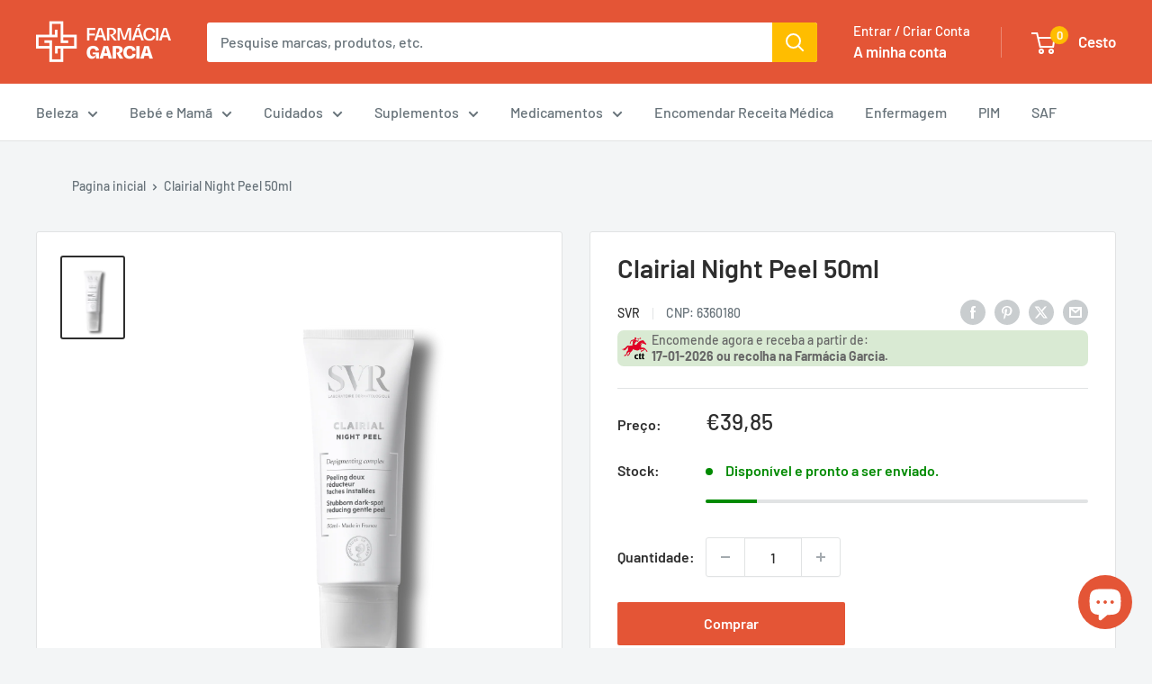

--- FILE ---
content_type: application/javascript
request_url: https://cdn-odl.avada.io/scripttag/avada-order-limit.min.js?v=1768426002138
body_size: 51774
content:
(()=>{var N,V,l,i={909:(t,e)=>{function i(t){return(t=>{if(Array.isArray(t))return r(t)})(t)||(t=>{if("undefined"!=typeof Symbol&&null!=t[Symbol.iterator]||null!=t["@@iterator"])return Array.from(t)})(t)||((t,e)=>{var n;if(t)return"string"==typeof t?r(t,e):"Map"===(n="Object"===(n=Object.prototype.toString.call(t).slice(8,-1))&&t.constructor?t.constructor.name:n)||"Set"===n?Array.from(t):"Arguments"===n||/^(?:Ui|I)nt(?:8|16|32)(?:Clamped)?Array$/.test(n)?r(t,e):void 0})(t)||(()=>{throw new TypeError("Invalid attempt to spread non-iterable instance.\nIn order to be iterable, non-array objects must have a [Symbol.iterator]() method.")})()}function r(t,e){(null==e||e>t.length)&&(e=t.length);for(var n=0,r=new Array(e);n<e;n++)r[n]=t[n];return r}Object.defineProperty(e,"__esModule",{value:!0}),e.chunk=void 0;e.chunk=function(t,r){return t.reduce(function(t,e,n){return n%r==0?[].concat(i(t),[[e]]):[].concat(i(t.slice(0,-1)),[[].concat(i(t.slice(-1)[0]),[e])])},[])}},357:(t,e)=>{Object.defineProperty(e,"__esModule",{value:!0}),e.delay=void 0;e.delay=function(e){return new Promise(function(t){return setTimeout(t,e)})}},849:(t,e)=>{Object.defineProperty(e,"__esModule",{value:!0}),e.flatten=function n(t){return t.reduce(function(t,e){return t.concat(Array.isArray(e)?n(e):e)},[])}},396:(t,e)=>{Object.defineProperty(e,"__esModule",{value:!0}),e.formatDate=n,e.formatDateTime=function(t){if(1<arguments.length&&void 0!==arguments[1]&&arguments[1])return n(new Date(t));return new Date(t).toLocaleDateString("en-US",{month:"long",day:"numeric"})},e.formatDateTimeFull=function(t){var e=t.date,n=t.targetTimeZone,n=void 0===n?"":n,t=t.format,t=void 0===t?"hh:min dd/mm/yyyy":t,e=new Date(e);""!==n&&(e=new Date(e.toLocaleString("en-US",{timeZone:n})));var n=(t=>{var e=12<=(t=t.getHours())?"pm":"am",n=12<=t?"PM":"AM";return{hours:t=(t%=12)||12,amPm:e,amPmUpperCase:n}})(e),r=n.hours,i={a:n.amPm,A:n.amPmUpperCase,yyyy:e.getFullYear(),mm:("0"+(e.getMonth()+1)).slice(-2),dd:("0"+e.getDate()).slice(-2),hh:("0"+e.getHours()).slice(-2),h:("0"+r).slice(-2),min:("0"+e.getMinutes()).slice(-2),ss:("0"+e.getSeconds()).slice(-2),mmm:o[e.getMonth()],mmmm:a[e.getMonth()]};return t.replace(/yyyy|mmmm|mmm|mm|dd|hh|h|min|ss|a|A/g,function(t){return i[t]})};var a=["January","February","March","April","May","June","July","August","September","October","November","December"],o=["Jan","Feb","Mar","Apr","May","Jun","Jul","Aug","Sep","Oct","Nov","Dec"];function n(t){var t=new Date(t),e=""+(t.getMonth()+1),n=""+t.getDate();return[t.getFullYear(),e=e.length<2?"0"+e:e,n=n.length<2?"0"+n:n].join("-")}},470:(t,e)=>{Object.defineProperty(e,"__esModule",{value:!0}),e.formatNumber=void 0;e.formatNumber=function(t){var e=1<arguments.length&&void 0!==arguments[1]?arguments[1]:2;return(new Intl.NumberFormat).format(t.toFixed(e))}},86:(t,e)=>{Object.defineProperty(e,"__esModule",{value:!0}),e.formatNumberK=function(t){return 999<Math.abs(t)?Math.sign(t)*(Math.abs(t)/1e3).toFixed(1)+"k":Math.sign(t)*Math.abs(t)}},323:(t,e,n)=>{Object.defineProperty(e,"__esModule",{value:!0});var r=n(153),i=(Object.keys(r).forEach(function(t){"default"===t||"__esModule"===t||t in e&&e[t]===r[t]||Object.defineProperty(e,t,{enumerable:!0,get:function(){return r[t]}})}),n(232)),a=(Object.keys(i).forEach(function(t){"default"===t||"__esModule"===t||t in e&&e[t]===i[t]||Object.defineProperty(e,t,{enumerable:!0,get:function(){return i[t]}})}),n(138)),o=(Object.keys(a).forEach(function(t){"default"===t||"__esModule"===t||t in e&&e[t]===a[t]||Object.defineProperty(e,t,{enumerable:!0,get:function(){return a[t]}})}),n(470)),u=(Object.keys(o).forEach(function(t){"default"===t||"__esModule"===t||t in e&&e[t]===o[t]||Object.defineProperty(e,t,{enumerable:!0,get:function(){return o[t]}})}),n(396)),l=(Object.keys(u).forEach(function(t){"default"===t||"__esModule"===t||t in e&&e[t]===u[t]||Object.defineProperty(e,t,{enumerable:!0,get:function(){return u[t]}})}),n(86)),c=(Object.keys(l).forEach(function(t){"default"===t||"__esModule"===t||t in e&&e[t]===l[t]||Object.defineProperty(e,t,{enumerable:!0,get:function(){return l[t]}})}),n(584)),s=(Object.keys(c).forEach(function(t){"default"===t||"__esModule"===t||t in e&&e[t]===c[t]||Object.defineProperty(e,t,{enumerable:!0,get:function(){return c[t]}})}),n(909)),d=(Object.keys(s).forEach(function(t){"default"===t||"__esModule"===t||t in e&&e[t]===s[t]||Object.defineProperty(e,t,{enumerable:!0,get:function(){return s[t]}})}),n(769)),p=(Object.keys(d).forEach(function(t){"default"===t||"__esModule"===t||t in e&&e[t]===d[t]||Object.defineProperty(e,t,{enumerable:!0,get:function(){return d[t]}})}),n(301)),f=(Object.keys(p).forEach(function(t){"default"===t||"__esModule"===t||t in e&&e[t]===p[t]||Object.defineProperty(e,t,{enumerable:!0,get:function(){return p[t]}})}),n(190)),m=(Object.keys(f).forEach(function(t){"default"===t||"__esModule"===t||t in e&&e[t]===f[t]||Object.defineProperty(e,t,{enumerable:!0,get:function(){return f[t]}})}),n(357)),h=(Object.keys(m).forEach(function(t){"default"===t||"__esModule"===t||t in e&&e[t]===m[t]||Object.defineProperty(e,t,{enumerable:!0,get:function(){return m[t]}})}),n(849));Object.keys(h).forEach(function(t){"default"===t||"__esModule"===t||t in e&&e[t]===h[t]||Object.defineProperty(e,t,{enumerable:!0,get:function(){return h[t]}})})},232:(t,e)=>{Object.defineProperty(e,"__esModule",{value:!0}),e.isEmpty=void 0;e.isEmpty=function(t){return[Object,Array].includes((t||{}).constructor)&&!Object.entries(t||{}).length}},190:(t,e)=>{Object.defineProperty(e,"__esModule",{value:!0}),e.isUndefined=void 0;e.isUndefined=function(t){return void 0===t}},301:(t,e)=>{Object.defineProperty(e,"__esModule",{value:!0}),e.onlyUnique=function(t,e,n){return n.indexOf(t)===e}},138:(t,e)=>{Object.defineProperty(e,"__esModule",{value:!0}),e.pick=void 0;e.pick=function(n,t){return t.reduce(function(t,e){return n&&n.hasOwnProperty(e)&&(t[e]=n[e]),t},{})}},584:(t,e)=>{Object.defineProperty(e,"__esModule",{value:!0}),e.sortArrayObject=void 0;e.sortArrayObject=function(r){var i=1<arguments.length&&void 0!==arguments[1]?arguments[1]:"asc";return function(t,e){var n;return t.hasOwnProperty(r)&&e.hasOwnProperty(r)?(t="string"==typeof t[r]?t[r].toUpperCase():t[r],n=0,(e="string"==typeof e[r]?e[r].toUpperCase():e[r])<t?n=1:t<e&&(n=-1),"desc"===i?-1*n:n):0}}},769:(t,e)=>{Object.defineProperty(e,"__esModule",{value:!0}),e.toOptionList=function(e){return Object.keys(e).map(function(t){return{label:e[t],value:t}})}},153:(t,e)=>{Object.defineProperty(e,"__esModule",{value:!0}),e.upperFirst=function(t){return t.charAt(0).toUpperCase()+t.slice(1)}},226:(x,t,e)=>{e.d(t,{ZP:()=>F});var c=e(318),o=e(128);function s(t){return(s="function"==typeof Symbol&&"symbol"==typeof Symbol.iterator?function(t){return typeof t}:function(t){return t&&"function"==typeof Symbol&&t.constructor===Symbol&&t!==Symbol.prototype?"symbol":typeof t})(t)}function i(t,e){for(var n in e)t[n]=e[n];return t}function a(t,e){for(var n in t)if("__source"!==n&&!(n in e))return!0;for(var r in e)if("__source"!==r&&t[r]!==e[r])return!0;return!1}function n(t,e){this.props=t,this.context=e}(n.prototype=new c.wA).isPureReactComponent=!0,n.prototype.shouldComponentUpdate=function(t,e){return a(this.props,t)||a(this.state,e)};var r=c.YM.__b,u=(c.YM.__b=function(t){t.type&&t.type.__f&&t.ref&&(t.props.ref=t.ref,t.ref=null),r&&r(t)},"undefined"!=typeof Symbol&&Symbol.for&&Symbol.for("react.forward_ref")||3911);function l(t,e){return null==t?null:(0,c.bR)((0,c.bR)(t).map(e))}var t={map:l,forEach:l,count:function(t){return t?(0,c.bR)(t).length:0},only:function(t){t=(0,c.bR)(t);if(1!==t.length)throw"Children.only";return t[0]},toArray:c.bR},d=c.YM.__e,p=(c.YM.__e=function(t,e,n,r){if(t.then)for(var i,a=e;a=a.__;)if((i=a.__c)&&i.__c)return null==e.__e&&(e.__e=n.__e,e.__k=n.__k),i.__c(t,e);d(t,e,n,r)},c.YM.unmount);function f(){this.__u=0,this.t=null,this.__b=null}function m(t){var e=t.__.__c;return e&&e.__a&&e.__a(t)}function h(){this.u=null,this.o=null}c.YM.unmount=function(t){var e=t.__c;e&&e.__R&&e.__R(),e&&32&t.__u&&(t.type=null),p&&p(t)},(f.prototype=new c.wA).__c=function(t,e){function n(){o||(o=!0,r.__R=null,a?a(u):u())}var r=e.__c,i=this,a=(null==i.t&&(i.t=[]),i.t.push(r),m(i.__v)),o=!1,u=(r.__R=n,function(){var t,e;if(!--i.__u)for(i.state.__a&&(t=i.state.__a,i.__v.__k[0]=function e(t,n,r){return t&&r&&(t.__v=null,t.__k=t.__k&&t.__k.map(function(t){return e(t,n,r)}),t.__c)&&t.__c.__P===n&&(t.__e&&r.appendChild(t.__e),t.__c.__e=!0,t.__c.__P=r),t}(t,t.__c.__P,t.__c.__O)),i.setState({__a:i.__b=null});e=i.t.pop();)e.forceUpdate()});i.__u++||32&e.__u||i.setState({__a:i.__b=i.__v.__k[0]}),t.then(n,n)},f.prototype.componentWillUnmount=function(){this.t=[]},f.prototype.render=function(t,e){this.__b&&(this.__v.__k&&(r=document.createElement("div"),n=this.__v.__k[0].__c,this.__v.__k[0]=function e(t,n,r){return t&&(t.__c&&t.__c.__H&&(t.__c.__H.__.forEach(function(t){"function"==typeof t.__c&&t.__c()}),t.__c.__H=null),null!=(t=i({},t)).__c&&(t.__c.__P===r&&(t.__c.__P=n),t.__c=null),t.__k=t.__k&&t.__k.map(function(t){return e(t,n,r)})),t}(this.__b,r,n.__O=n.__P)),this.__b=null);var n,r=e.__a&&(0,c.az)(c.HY,null,t.fallback);return r&&(r.__u&=-33),[(0,c.az)(c.HY,null,e.__a?null:t.children),r]};function y(t,e,n){if(++n[1]===n[0]&&t.o.delete(e),t.props.revealOrder&&("t"!==t.props.revealOrder[0]||!t.o.size))for(n=t.u;n;){for(;3<n.length;)n.pop()();if(n[1]<n[0])break;t.u=n=n[2]}}function v(t){return this.getChildContext=function(){return t.context},t.children}function _(t){var n=this,e=t.i;n.componentWillUnmount=function(){(0,c.sY)(null,n.l),n.l=null,n.i=null},n.i&&n.i!==e&&n.componentWillUnmount(),n.l||(n.i=e,n.l={nodeType:1,parentNode:e,childNodes:[],appendChild:function(t){this.childNodes.push(t),n.i.appendChild(t)},insertBefore:function(t,e){this.childNodes.push(t),n.i.appendChild(t)},removeChild:function(t){this.childNodes.splice(this.childNodes.indexOf(t)>>>1,1),n.i.removeChild(t)}}),(0,c.sY)((0,c.az)(v,{context:n.context},t.__v),n.l)}(h.prototype=new c.wA).__a=function(n){var r=this,i=m(r.__v),a=r.o.get(n);return a[0]++,function(t){function e(){r.props.revealOrder?(a.push(t),y(r,n,a)):t()}i?i(e):e()}},h.prototype.render=function(t){this.u=null,this.o=new Map;var e=(0,c.bR)(t.children);t.revealOrder&&"b"===t.revealOrder[0]&&e.reverse();for(var n=e.length;n--;)this.o.set(e[n],this.u=[1,0,this.u]);return t.children},h.prototype.componentDidUpdate=h.prototype.componentDidMount=function(){var n=this;this.o.forEach(function(t,e){y(n,e,t)})};var g="undefined"!=typeof Symbol&&Symbol.for&&Symbol.for("react.element")||60103,b=/^(?:accent|alignment|arabic|baseline|cap|clip(?!PathU)|color|dominant|fill|flood|font|glyph(?!R)|horiz|image(!S)|letter|lighting|marker(?!H|W|U)|overline|paint|pointer|shape|stop|strikethrough|stroke|text(?!L)|transform|underline|unicode|units|v|vector|vert|word|writing|x(?!C))[A-Z]/,w=/^on(Ani|Tra|Tou|BeforeInp|Compo)/,C=/[A-Z0-9]/g,I="undefined"!=typeof document;c.wA.prototype.isReactComponent={},["componentWillMount","componentWillReceiveProps","componentWillUpdate"].forEach(function(e){Object.defineProperty(c.wA.prototype,e,{configurable:!0,get:function(){return this["UNSAFE_"+e]},set:function(t){Object.defineProperty(this,e,{configurable:!0,writable:!0,value:t})}})});var A=c.YM.event;function P(){}function N(){return this.cancelBubble}function V(){return this.defaultPrevented}var S,R={enumerable:!(c.YM.event=function(t){return(t=A?A(t):t).persist=P,t.isPropagationStopped=N,t.isDefaultPrevented=V,t.nativeEvent=t}),configurable:!0,get:function(){return this.class}},M=c.YM.vnode,E=(c.YM.vnode=function(t){if("string"==typeof t.type){var e=t,n,r,i=e.props,a=e.type,o={};for(n in i){var u,l=i[n];"value"===n&&"defaultValue"in i&&null==l||I&&"children"===n&&"noscript"===a||"class"===n||"className"===n||(u=n.toLowerCase(),"defaultValue"===n&&"value"in i&&null==i.value?n="value":"download"===n&&!0===l?l="":"translate"===u&&"no"===l?l=!1:"ondoubleclick"===u?n="ondblclick":"onchange"!==u||"input"!==a&&"textarea"!==a||(r=i.type,("undefined"!=typeof Symbol&&"symbol"==s(Symbol())?/fil|che|rad/:/fil|che|ra/).test(r))?"onfocus"===u?n="onfocusin":"onblur"===u?n="onfocusout":w.test(n)?n=u:-1===a.indexOf("-")&&b.test(n)?n=n.replace(C,"-$&").toLowerCase():null===l&&(l=void 0):u=n="oninput","oninput"===u&&o[n=u]&&(n="oninputCapture"),o[n]=l)}"select"==a&&o.multiple&&Array.isArray(o.value)&&(o.value=(0,c.bR)(i.children).forEach(function(t){t.props.selected=-1!=o.value.indexOf(t.props.value)})),"select"==a&&null!=o.defaultValue&&(o.value=(0,c.bR)(i.children).forEach(function(t){t.props.selected=o.multiple?-1!=o.defaultValue.indexOf(t.props.value):o.defaultValue==t.props.value})),i.class&&!i.className?(o.class=i.class,Object.defineProperty(o,"className",R)):(i.className&&!i.class||i.class&&i.className)&&(o.class=o.className=i.className),e.props=o}t.$$typeof=g,M&&M(t)},c.YM.__r),k=(c.YM.__r=function(t){E&&E(t),S=t.__c},c.YM.diffed),e=(c.YM.diffed=function(t){k&&k(t);var e=t.props,n=t.__e;null!=n&&"textarea"===t.type&&"value"in e&&e.value!==n.value&&(n.value=null==e.value?"":e.value),S=null},{ReactCurrentDispatcher:{current:{readContext:function(t){return S.__n[t.__c].props.value},useCallback:o.I4,useContext:o.qp,useDebugValue:o.Qb,useDeferredValue:q,useEffect:o.d4,useId:o.Me,useImperativeHandle:o.aP,useInsertionEffect:void 0,useLayoutEffect:o.bt,useMemo:o.Ye,useReducer:o._Y,useRef:o.sO,useState:o.eJ,useSyncExternalStore:j,useTransition:D}}});function T(t){return!!t&&t.$$typeof===g}var Q=c.HY;function O(t){t()}function q(t){return t}function D(){return[!1,O]}var B=o.bt;function j(t,e){var n=e(),r=(0,o.eJ)({h:{__:n,v:e}}),i=r[0].h,a=r[1];return(0,o.bt)(function(){i.__=n,i.v=e,L(i)&&a({h:i})},[t,n,e]),(0,o.d4)(function(){return L(i)&&a({h:i}),t(function(){L(i)&&a({h:i})})},[t]),n}function L(t){var e=t.v,n=t.__;try{var r=e();return(n!==r||0===n&&1/n!=1/r)&&(n==n||r==r)}catch(t){return 1}}var F={useState:o.eJ,useId:o.Me,useReducer:o._Y,useEffect:o.d4,useLayoutEffect:o.bt,useInsertionEffect:B,useTransition:D,useDeferredValue:q,useSyncExternalStore:j,startTransition:O,useRef:o.sO,useImperativeHandle:o.aP,useMemo:o.Ye,useCallback:o.I4,useContext:o.qp,useDebugValue:o.Qb,version:"17.0.2",Children:t,render:function(t,e,n){return null==e.__k&&(e.textContent=""),(0,c.sY)(t,e),"function"==typeof n&&n(),t?t.__c:null},hydrate:function(t,e,n){return(0,c.ZB)(t,e),"function"==typeof n&&n(),t?t.__c:null},unmountComponentAtNode:function(t){return!!t.__k&&((0,c.sY)(null,t),!0)},createPortal:function(t,e){return(t=(0,c.az)(_,{__v:t,i:e})).containerInfo=e,t},createElement:c.az,createContext:c.kr,createFactory:function(t){return c.az.bind(null,t)},cloneElement:function(t){return T(t)?c.Tm.apply(null,arguments):t},createRef:c.Vf,Fragment:c.HY,isValidElement:T,isElement:T,isFragment:function(t){return T(t)&&t.type===c.HY},isMemo:function(t){return!!t&&!!t.displayName&&("string"==typeof t.displayName||t.displayName instanceof String)&&t.displayName.startsWith("Memo(")},findDOMNode:function(t){return t&&(t.base||1===t.nodeType&&t)||null},Component:c.wA,PureComponent:n,memo:function(e,r){function n(t){var e=this.props.ref,n=e==t.ref;return!n&&e&&(e.call?e(null):e.current=null),r?!r(this.props,t)||!n:a(this.props,t)}function t(t){return this.shouldComponentUpdate=n,(0,c.az)(e,t)}return t.displayName="Memo("+(e.displayName||e.name)+")",t.prototype.isReactComponent=!0,t.__f=!0,t},forwardRef:function(n){function t(t){var e=i({},t);return delete e.ref,n(e,t.ref||null)}return t.$$typeof=u,(t.render=t).prototype.isReactComponent=t.__f=!0,t.displayName="ForwardRef("+(n.displayName||n.name)+")",t},flushSync:function(t,e){return t(e)},unstable_batchedUpdates:function(t,e){return t(e)},StrictMode:Q,Suspense:f,SuspenseList:h,lazy:function(e){var n,r,i;function t(t){if(n||(n=e()).then(function(t){r=t.default||t},function(t){i=t}),i)throw i;if(r)return(0,c.az)(r,t);throw n}return t.displayName="Lazy",t.__f=!0,t},__SECRET_INTERNALS_DO_NOT_USE_OR_YOU_WILL_BE_FIRED:e}},318:(b,t,e)=>{e.d(t,{HY:()=>j,Tm:()=>function(t,e,n){var r,i,a,o,u=E({},t.props);for(a in t.type&&t.type.defaultProps&&(o=t.type.defaultProps),e)"key"==a?r=e[a]:"ref"==a?i=e[a]:u[a]=(void 0===e[a]&&void 0!==o?o:e)[a];return 2<arguments.length&&(u.children=3<arguments.length?S.call(arguments,2):n),D(t.type,u,r||t.key,i||t.ref,null)},Vf:()=>function(){return{current:null}},YM:()=>M,ZB:()=>g,az:()=>p,bR:()=>function e(t,n){return n=n||[],null!=t&&"boolean"!=typeof t&&(q(t)?t.some(function(t){e(t,n)}):n.push(t)),n},h:()=>p,kr:()=>function(t,r){t={__c:r="__cC"+i++,__:t,Consumer:function(t,e){return t.children(e)},Provider:function(t){var n,e;return this.getChildContext||(n=[],((e={})[r]=this).getChildContext=function(){return e},this.shouldComponentUpdate=function(t){this.props.value!==t.value&&n.some(function(t){t.__e=!0,f(t)})},this.sub=function(t){n.push(t);var e=t.componentWillUnmount;t.componentWillUnmount=function(){n.splice(n.indexOf(t),1),e&&e.call(t)}}),t.children}};return t.Provider.__=t.Consumer.contextType=t},sY:()=>_,wA:()=>L});var S,M,a,u,n,r,l,o,c,s,i,T={},O=[],d=/acit|ex(?:s|g|n|p|$)|rph|grid|ows|mnc|ntw|ine[ch]|zoo|^ord|itera/i,q=Array.isArray;function E(t,e){for(var n in e)t[n]=e[n];return t}function k(t){var e=t.parentNode;e&&e.removeChild(t)}function p(t,e,n){var r,i,a,o={};for(a in e)"key"==a?r=e[a]:"ref"==a?i=e[a]:o[a]=e[a];if(2<arguments.length&&(o.children=3<arguments.length?S.call(arguments,2):n),"function"==typeof t&&null!=t.defaultProps)for(a in t.defaultProps)void 0===o[a]&&(o[a]=t.defaultProps[a]);return D(t,o,r,i,null)}function D(t,e,n,r,i){t={type:t,props:e,key:n,ref:r,__k:null,__:null,__b:0,__e:null,__d:void 0,__c:null,constructor:void 0,__v:null==i?++a:i,__i:-1,__u:0};return null==i&&null!=M.vnode&&M.vnode(t),t}function j(t){return t.children}function L(t,e){this.props=t,this.context=e}function x(t,e){if(null==e)return t.__?x(t.__,t.__i+1):null;for(var n;e<t.__k.length;e++)if(null!=(n=t.__k[e])&&null!=n.__e)return n.__e;return"function"==typeof t.type?x(t):null}function f(t){(t.__d||(t.__d=!0,!u.push(t))||m.__r++)&&n===M.debounceRendering||((n=M.debounceRendering)||r)(m)}function m(){var t,e,n,r,i,a,o;for(u.sort(l);e=u.shift();)e.__d&&(t=u.length,n=void 0,i=(r=(e=e).__v).__e,a=[],o=[],e.__P&&((n=E({},r)).__v=r.__v+1,M.vnode&&M.vnode(n),R(e.__P,n,r,e.__n,e.__P.namespaceURI,32&r.__u?[i]:null,a,null==i?x(r):i,!!(32&r.__u),o),n.__v=r.__v,v(a,n.__.__k[n.__i]=n,o),n.__e!=i)&&function t(e){var n,r;if(null!=(e=e.__)&&null!=e.__c){for(e.__e=e.__c.base=null,n=0;n<e.__k.length;n++)if(null!=(r=e.__k[n])&&null!=r.__e){e.__e=e.__c.base=r.__e;break}return t(e)}}(n),u.length>t)&&u.sort(l);m.__r=0}function N(t,e,n,r,i,a,o,u,l,c,s){var d,p,f,m,h,y,v,_,g,b,w=r&&r.__k||O,C=e.length,I=(n.__d=l,n),A=e,P=w,S=A.length,M=P.length,E=M,k=0;for(I.__k=[],y=0;y<S;y++)g=y+k,null!=(v=I.__k[y]=null==(v=A[y])||"boolean"==typeof v||"function"==typeof v?null:"string"==typeof v||"number"==typeof v||"bigint"==typeof v||v.constructor==String?D(null,v,null,null,null):q(v)?D(j,{children:v},null,null,null):void 0===v.constructor&&0<v.__b?D(v.type,v.props,v.key,v.ref||null,v.__v):v)?(v.__=I,v.__b=I.__b+1,b=((t,e,n,r)=>{var i=t.key,a=t.type,o=n-1,u=n+1,l=e[n];if(null===l||l&&i==l.key&&a===l.type&&0==(131072&l.__u))return n;if(r>(null!=l&&0==(131072&l.__u)?1:0))for(;0<=o||u<e.length;){if(0<=o){if((l=e[o])&&0==(131072&l.__u)&&i==l.key&&a===l.type)return o;o--}if(u<e.length){if((l=e[u])&&0==(131072&l.__u)&&i==l.key&&a===l.type)return u;u++}}return-1})(v,P,g,E),v.__i=b,_=null,-1!==b&&(E--,_=P[b])&&(_.__u|=131072),null==_||null===_.__v?(-1==b&&k--,"function"!=typeof v.type&&(v.__u|=65536)):b!==g&&(b===g+1?k++:g<b?S-g<E?k+=b-g:k--:b<g?b==g-1&&(k=b-g):k=0,b!==y+k)&&(v.__u|=65536)):(_=P[g])&&null==_.key&&_.__e&&0==(131072&_.__u)&&(_.__e==I.__d&&(I.__d=x(_)),B(_,_,!1),P[g]=null,E--);if(E)for(y=0;y<M;y++)null!=(_=P[y])&&0==(131072&_.__u)&&(_.__e==I.__d&&(I.__d=x(_)),B(_,_));for(l=n.__d,d=0;d<C;d++)null!=(f=n.__k[d])&&"boolean"!=typeof f&&"function"!=typeof f&&(p=-1!==f.__i&&w[f.__i]||T,f.__i=d,R(t,f,p,i,a,o,u,l,c,s),m=f.__e,f.ref&&p.ref!=f.ref&&(p.ref&&Q(p.ref,null,f),s.push(f.ref,f.__c||m,f)),null==h&&null!=m&&(h=m),65536&f.__u||p.__k===f.__k?l=function t(e,n,r){var i,a;if("function"==typeof e.type){for(i=e.__k,a=0;i&&a<i.length;a++)i[a]&&(i[a].__=e,n=t(i[a],n,r));return n}e.__e!=n&&(r.insertBefore(e.__e,n||null),n=e.__e);for(;n=n&&n.nextSibling,null!=n&&8===n.nodeType;);return n}(f,l=l&&!l.isConnected?x(p):l,t):"function"==typeof f.type&&void 0!==f.__d?l=f.__d:m&&(l=m.nextSibling),f.__d=void 0,f.__u&=-196609);n.__d=l,n.__e=h}function h(t,e,n){"-"===e[0]?t.setProperty(e,null==n?"":n):t[e]=null==n?"":"number"!=typeof n||d.test(e)?n:n+"px"}function V(t,e,n,r,i){var a;t:if("style"===e)if("string"==typeof n)t.style.cssText=n;else{if("string"==typeof r&&(t.style.cssText=r=""),r)for(e in r)n&&e in n||h(t.style,e,"");if(n)for(e in n)r&&n[e]===r[e]||h(t.style,e,n[e])}else if("o"===e[0]&&"n"===e[1])a=e!==(e=e.replace(/(PointerCapture)$|Capture$/i,"$1")),e=(e.toLowerCase()in t||"onFocusOut"===e||"onFocusIn"===e?e.toLowerCase():e).slice(2),t.l||(t.l={}),(t.l[e+a]=n)?r?n.u=r.u:(n.u=o,t.addEventListener(e,a?s:c,a)):t.removeEventListener(e,a?s:c,a);else{if("http://www.w3.org/2000/svg"==i)e=e.replace(/xlink(H|:h)/,"h").replace(/sName$/,"s");else if("width"!=e&&"height"!=e&&"href"!=e&&"list"!=e&&"form"!=e&&"tabIndex"!=e&&"download"!=e&&"rowSpan"!=e&&"colSpan"!=e&&"role"!=e&&e in t)try{t[e]=null==n?"":n;break t}catch(t){}"function"!=typeof n&&(null==n||!1===n&&"-"!==e[4]?t.removeAttribute(e):t.setAttribute(e,n))}}function y(n){return function(t){if(this.l){var e=this.l[t.type+n];if(null==t.t)t.t=o++;else if(t.t<e.u)return;return e(M.event?M.event(t):t)}}}function R(t,e,n,r,i,a,o,u,l,c){var s,d,p,f,m,h,y,v,_,g,b,w,C,I,A,P=e.type;if(void 0===e.constructor){128&n.__u&&(l=!!(32&n.__u),a=[u=e.__e=n.__e]),(s=M.__b)&&s(e);t:if("function"==typeof P)try{if(v=e.props,_=(s=P.contextType)&&r[s.__c],g=s?_?_.props.value:s.__:r,n.__c?y=(d=e.__c=n.__c).__=d.__E:("prototype"in P&&P.prototype.render?e.__c=d=new P(v,g):(e.__c=d=new L(v,g),d.constructor=P,d.render=F),_&&_.sub(d),d.props=v,d.state||(d.state={}),d.context=g,d.__n=r,p=d.__d=!0,d.__h=[],d._sb=[]),null==d.__s&&(d.__s=d.state),null!=P.getDerivedStateFromProps&&(d.__s==d.state&&(d.__s=E({},d.__s)),E(d.__s,P.getDerivedStateFromProps(v,d.__s))),f=d.props,m=d.state,d.__v=e,p)null==P.getDerivedStateFromProps&&null!=d.componentWillMount&&d.componentWillMount(),null!=d.componentDidMount&&d.__h.push(d.componentDidMount);else{if(null==P.getDerivedStateFromProps&&v!==f&&null!=d.componentWillReceiveProps&&d.componentWillReceiveProps(v,g),!d.__e&&(null!=d.shouldComponentUpdate&&!1===d.shouldComponentUpdate(v,d.__s,g)||e.__v===n.__v)){for(e.__v!==n.__v&&(d.props=v,d.state=d.__s,d.__d=!1),e.__e=n.__e,e.__k=n.__k,e.__k.forEach(function(t){t&&(t.__=e)}),b=0;b<d._sb.length;b++)d.__h.push(d._sb[b]);d._sb=[],d.__h.length&&o.push(d);break t}null!=d.componentWillUpdate&&d.componentWillUpdate(v,d.__s,g),null!=d.componentDidUpdate&&d.__h.push(function(){d.componentDidUpdate(f,m,h)})}if(d.context=g,d.props=v,d.__P=t,d.__e=!1,w=M.__r,C=0,"prototype"in P&&P.prototype.render){for(d.state=d.__s,d.__d=!1,w&&w(e),s=d.render(d.props,d.state,d.context),I=0;I<d._sb.length;I++)d.__h.push(d._sb[I]);d._sb=[]}else for(;d.__d=!1,w&&w(e),s=d.render(d.props,d.state,d.context),d.state=d.__s,d.__d&&++C<25;);d.state=d.__s,null!=d.getChildContext&&(r=E(E({},r),d.getChildContext())),p||null==d.getSnapshotBeforeUpdate||(h=d.getSnapshotBeforeUpdate(f,m)),N(t,q(A=null!=s&&s.type===j&&null==s.key?s.props.children:s)?A:[A],e,n,r,i,a,o,u,l,c),d.base=e.__e,e.__u&=-161,d.__h.length&&o.push(d),y&&(d.__E=d.__=null)}catch(t){e.__v=null,l||null!=a?(e.__e=u,e.__u|=l?160:32,a[a.indexOf(u)]=null):(e.__e=n.__e,e.__k=n.__k),M.__e(t,e,n)}else null==a&&e.__v===n.__v?(e.__k=n.__k,e.__e=n.__e):e.__e=((t,e,n,r,i,a,o,u,l)=>{var c,s,d,p,f,m,h,y=n.props,v=e.props,_=e.type;if(i="svg"===_?"http://www.w3.org/2000/svg":"math"===_?"http://www.w3.org/1998/Math/MathML":i||"http://www.w3.org/1999/xhtml",null!=a)for(c=0;c<a.length;c++)if((f=a[c])&&"setAttribute"in f==!!_&&(_?f.localName===_:3===f.nodeType)){t=f,a[c]=null;break}if(null==t){if(null===_)return document.createTextNode(v);t=document.createElementNS(i,_,v.is&&v),a=null,u=!1}if(null===_)y===v||u&&t.data===v||(t.data=v);else{if(a=a&&S.call(t.childNodes),y=n.props||T,!u&&null!=a)for(y={},c=0;c<t.attributes.length;c++)y[(f=t.attributes[c]).name]=f.value;for(c in y)if(f=y[c],"children"!=c)if("dangerouslySetInnerHTML"==c)d=f;else if("key"!==c&&!(c in v)){if("value"==c&&"defaultValue"in v||"checked"==c&&"defaultChecked"in v)continue;V(t,c,null,f,i)}for(c in v)f=v[c],"children"==c?p=f:"dangerouslySetInnerHTML"==c?s=f:"value"==c?m=f:"checked"==c?h=f:"key"===c||u&&"function"!=typeof f||y[c]===f||V(t,c,f,y[c],i);if(s)u||d&&(s.__html===d.__html||s.__html===t.innerHTML)||(t.innerHTML=s.__html),e.__k=[];else if(d&&(t.innerHTML=""),N(t,q(p)?p:[p],e,n,r,"foreignObject"===_?"http://www.w3.org/1999/xhtml":i,a,o,a?a[0]:n.__k&&x(n,0),u,l),null!=a)for(c=a.length;c--;)null!=a[c]&&k(a[c]);u||(c="value",void 0!==m&&(m!==t[c]||"progress"===_&&!m||"option"===_&&m!==y[c])&&V(t,c,m,y[c],i),c="checked",void 0!==h&&h!==t[c]&&V(t,c,h,y[c],i))}return t})(n.__e,e,n,r,i,a,o,l,c);(s=M.diffed)&&s(e)}}function v(t,e,n){e.__d=void 0;for(var r=0;r<n.length;r++)Q(n[r],n[++r],n[++r]);M.__c&&M.__c(e,t),t.some(function(e){try{t=e.__h,e.__h=[],t.some(function(t){t.call(e)})}catch(t){M.__e(t,e.__v)}})}function Q(t,e,n){try{"function"==typeof t?t(e):t.current=e}catch(t){M.__e(t,n)}}function B(t,e,n){var r,i;if(M.unmount&&M.unmount(t),!(r=t.ref)||r.current&&r.current!==t.__e||Q(r,null,e),null!=(r=t.__c)){if(r.componentWillUnmount)try{r.componentWillUnmount()}catch(t){M.__e(t,e)}r.base=r.__P=null}if(r=t.__k)for(i=0;i<r.length;i++)r[i]&&B(r[i],e,n||"function"!=typeof t.type);n||null==t.__e||k(t.__e),t.__c=t.__=t.__e=t.__d=void 0}function F(t,e,n){return this.constructor(t,n)}function _(t,e,n){var r,i,a,o;M.__&&M.__(t,e),i=(r="function"==typeof n)?null:n&&n.__k||e.__k,a=[],o=[],R(e,t=(!r&&n||e).__k=p(j,null,[t]),i||T,T,e.namespaceURI,!r&&n?[n]:!i&&e.firstChild?S.call(e.childNodes):null,a,!r&&n?n:i?i.__e:e.firstChild,r,o),v(a,t,o)}function g(t,e){_(t,e,g)}S=O.slice,M={__e:function(t,e,n,r){for(var i,a,o;e=e.__;)if((i=e.__c)&&!i.__)try{if((a=i.constructor)&&null!=a.getDerivedStateFromError&&(i.setState(a.getDerivedStateFromError(t)),o=i.__d),null!=i.componentDidCatch&&(i.componentDidCatch(t,r||{}),o=i.__d),o)return i.__E=i}catch(e){t=e}throw t}},a=0,L.prototype.setState=function(t,e){var n=null!=this.__s&&this.__s!==this.state?this.__s:this.__s=E({},this.state);(t="function"==typeof t?t(E({},n),this.props):t)&&E(n,t),null!=t&&this.__v&&(e&&this._sb.push(e),f(this))},L.prototype.forceUpdate=function(t){this.__v&&(this.__e=!0,t&&this.__h.push(t),f(this))},L.prototype.render=j,u=[],r="function"==typeof Promise?Promise.prototype.then.bind(Promise.resolve()):setTimeout,c=y(!(l=function(t,e){return t.__v.__b-e.__v.__b})),s=y(!(o=m.__r=0)),i=0},128:(t,e,n)=>{n.d(e,{I4:()=>function(t,e){return o=8,w(function(){return t},e)},Me:()=>function(){var t=v(r++,11);if(!t.__){for(var e=l.__v;null!==e&&!e.__m&&null!==e.__;)e=e.__;var n=e.__m||(e.__m=[0,0]);t.__="P"+n[0]+"-"+n[1]++}return t.__},Qb:()=>function(t,e){s.useDebugValue&&s.useDebugValue(e?e(t):t)},Ye:()=>w,_Y:()=>g,aP:()=>function(t,e,n){o=6,b(function(){return"function"==typeof t?(t(e()),function(){return t(null)}):t?(t.current=e(),function(){return t.current=null}):void 0},null==n?n:n.concat(t))},bt:()=>b,d4:()=>function(t,e){var n=v(r++,3);!s.__s&&S(n.__H,e)&&(n.__=t,n.i=e,l.__H.__h.push(n))},eJ:()=>_,qp:()=>function(t){var e=l.context[t.__c],n=v(r++,9);return n.c=t,e?(null==n.__&&(n.__=!0,e.sub(l)),e.props.value):t.__},sO:()=>function(t){return o=5,w(function(){return{current:t}},[])}});var r,l,i,a,e=n(318),o=0,u=[],c=[],s=e.YM,d=s.__b,p=s.__r,f=s.diffed,m=s.__c,h=s.unmount,y=s.__;function v(t,e){s.__h&&s.__h(l,t,o||e),o=0;e=l.__H||(l.__H={__:[],__h:[]});return t>=e.__.length&&e.__.push({__V:c}),e.__[t]}function _(t){return o=1,g(M,t)}function g(t,e,n){var i,a,o,u=v(r++,2);return u.t=t,u.__c||(u.__=[n?n(e):M(void 0,e),function(t){var e=(u.__N||u.__)[0],t=u.t(e,t);e!==t&&(u.__N=[t,u.__[1]],u.__c.setState({}))}],(u.__c=l).u)||(i=function(t,e,n){var r,i;return!u.__c.__H||((r=u.__c.__H.__.filter(function(t){return!!t.__c})).every(function(t){return!t.__N})||(i=!1,r.forEach(function(t){var e;t.__N&&(e=t.__[0],t.__=t.__N,t.__N=void 0,e!==t.__[0])&&(i=!0)}),!(!i&&u.__c.props===t)))&&(!a||a.call(this,t,e,n))},l.u=!0,a=l.shouldComponentUpdate,o=l.componentWillUpdate,l.componentWillUpdate=function(t,e,n){var r;this.__e&&(r=a,a=void 0,i(t,e,n),a=r),o&&o.call(this,t,e,n)},l.shouldComponentUpdate=i),u.__N||u.__}function b(t,e){var n=v(r++,4);!s.__s&&S(n.__H,e)&&(n.__=t,n.i=e,l.__h.push(n))}function w(t,e){var n=v(r++,7);return S(n.__H,e)?(n.__V=t(),n.i=e,n.__h=t,n.__V):n.__}function C(){for(var e;e=u.shift();)if(e.__P&&e.__H)try{e.__H.__h.forEach(A),e.__H.__h.forEach(P),e.__H.__h=[]}catch(t){e.__H.__h=[],s.__e(t,e.__v)}}s.__b=function(t){l=null,d&&d(t)},s.__=function(t,e){t&&e.__k&&e.__k.__m&&(t.__m=e.__k.__m),y&&y(t,e)},s.__r=function(t){p&&p(t),r=0;t=(l=t.__c).__H;t&&(i===l?(t.__h=[],l.__h=[],t.__.forEach(function(t){t.__N&&(t.__=t.__N),t.__V=c,t.__N=t.i=void 0})):(t.__h.forEach(A),t.__h.forEach(P),t.__h=[],r=0)),i=l},s.diffed=function(t){f&&f(t);t=t.__c;t&&t.__H&&(!t.__H.__h.length||1!==u.push(t)&&a===s.requestAnimationFrame||((a=s.requestAnimationFrame)||function(t){function e(){clearTimeout(r),I&&cancelAnimationFrame(n),setTimeout(t)}var n,r=setTimeout(e,100);I&&(n=requestAnimationFrame(e))})(C),t.__H.__.forEach(function(t){t.i&&(t.__H=t.i),t.__V!==c&&(t.__=t.__V),t.i=void 0,t.__V=c})),i=l=null},s.__c=function(t,n){n.some(function(e){try{e.__h.forEach(A),e.__h=e.__h.filter(function(t){return!t.__||P(t)})}catch(t){n.some(function(t){t.__h&&(t.__h=[])}),n=[],s.__e(t,e.__v)}}),m&&m(t,n)},s.unmount=function(t){h&&h(t);var e,t=t.__c;t&&t.__H&&(t.__H.__.forEach(function(t){try{A(t)}catch(t){e=t}}),t.__H=void 0,e)&&s.__e(e,t.__v)};var I="function"==typeof requestAnimationFrame;function A(t){var e=l,n=t.__c;"function"==typeof n&&(t.__c=void 0,n()),l=e}function P(t){var e=l;t.__c=t.__(),l=e}function S(n,t){return!n||n.length!==t.length||t.some(function(t,e){return t!==n[e]})}function M(t,e){return"function"==typeof e?e(t):e}},999:(t,e,n)=>{var o=n(610);function r(){}function i(){}i.resetWarningCache=r,t.exports=function(){function t(t,e,n,r,i,a){if(a!==o)throw(a=new Error("Calling PropTypes validators directly is not supported by the `prop-types` package. Use PropTypes.checkPropTypes() to call them. Read more at http://fb.me/use-check-prop-types")).name="Invariant Violation",a}function e(){return t}var n={array:t.isRequired=t,bigint:t,bool:t,func:t,number:t,object:t,string:t,symbol:t,any:t,arrayOf:e,element:t,elementType:t,instanceOf:e,node:t,objectOf:e,oneOf:e,oneOfType:e,shape:e,exact:e,checkPropTypes:i,resetWarningCache:r};return n.PropTypes=n}},779:(t,e,n)=>{t.exports=n(999)()},610:t=>{t.exports="SECRET_DO_NOT_PASS_THIS_OR_YOU_WILL_BE_FIRED"},802:(t,e,n)=>{n.d(e,{t:()=>r});var r="inherit"},263:function(){window.addDynamicEventListener=function(t,e,n,r,i){var a,o;t.addEventListener(e,(a=n,o=r,function(t){if(t.target&&t.target.matches(a))t.delegatedTarget=t.target,o.apply(this,arguments);else{var e=event.path||event.composedPath&&event.composedPath();if(e)for(var n=0;n<e.length;n+=1){var r,i=e[n];if(null!=(r=i.matches)&&r.call(i,a)&&(t.delegatedTarget=i,o.apply(this,arguments)),i===t.currentTarget)return}}}),i)}}},o={};function s(t){var e=o[t];return void 0!==e||(e=o[t]={id:t,exports:{}},i[t].call(e.exports,e,e.exports,s)),e.exports}s.m=i,s.n=t=>{var e=t&&t.__esModule?()=>t.default:()=>t;return s.d(e,{a:e}),e},s.d=(t,e)=>{for(var n in e)s.o(e,n)&&!s.o(t,n)&&Object.defineProperty(t,n,{enumerable:!0,get:e[n]})},s.f={},s.e=n=>Promise.all(Object.keys(s.f).reduce((t,e)=>(s.f[e](n,t),t),[])),s.u=t=>"avada-order-limit-"+t+"."+{assets_src_components_organisms_OrderLimitsPopup_index_js:"36176f51c38fc90b407b",assets_src_components_organisms_OrderLimitsInline_index_js:"d4bfa97ff52167f12432"}[t]+".bundle.js",s.o=(t,e)=>Object.prototype.hasOwnProperty.call(t,e),N={},V="@avada/scripttag:",s.l=(r,t,e,n)=>{if(N[r])N[r].push(t);else{var i,a;if(void 0!==e)for(var o=document.getElementsByTagName("script"),u=0;u<o.length;u++){var l=o[u];if(l.getAttribute("src")==r||l.getAttribute("data-webpack")==V+e){i=l;break}}i||(a=!0,(i=document.createElement("script")).charset="utf-8",i.timeout=120,s.nc&&i.setAttribute("nonce",s.nc),i.setAttribute("data-webpack",V+e),i.src=r),N[r]=[t];var t=(t,e)=>{i.onerror=i.onload=null,clearTimeout(c);var n=N[r];if(delete N[r],i.parentNode&&i.parentNode.removeChild(i),n&&n.forEach(t=>t(e)),t)return t(e)},c=setTimeout(t.bind(null,void 0,{type:"timeout",target:i}),12e4);i.onerror=t.bind(null,i.onerror),i.onload=t.bind(null,i.onload),a&&document.head.appendChild(i)}},s.r=t=>{"undefined"!=typeof Symbol&&Symbol.toStringTag&&Object.defineProperty(t,Symbol.toStringTag,{value:"Module"}),Object.defineProperty(t,"__esModule",{value:!0})},s.p="https://cdn-odl.avada.io/scripttag/",l={main:0},s.f.j=(n,t)=>{var e,r,i=s.o(l,n)?l[n]:void 0;0!==i&&(i?t.push(i[2]):(e=new Promise((t,e)=>i=l[n]=[t,e]),t.push(i[2]=e),t=s.p+s.u(n),r=new Error,s.l(t,t=>{var e;s.o(l,n)&&(0!==(i=l[n])&&(l[n]=void 0),i)&&(e=t&&("load"===t.type?"missing":t.type),t=t&&t.target&&t.target.src,r.message="Loading chunk "+n+" failed.\n("+e+": "+t+")",r.name="ChunkLoadError",r.type=e,r.request=t,i[1](r))},"chunk-"+n,n)))},n=(t,e)=>{var n,r,[i,a,o]=e,u=0;if(i.some(t=>0!==l[t])){for(n in a)s.o(a,n)&&(s.m[n]=a[n]);o&&o(s)}for(t&&t(e);u<i.length;u++)r=i[u],s.o(l,r)&&l[r]&&l[r][0](),l[r]=0},(r=self.avadaOrderLimitChunkLoader=self.avadaOrderLimitChunkLoader||[]).forEach(n.bind(null,0)),r.push=n.bind(null,r.push.bind(r)),s.nc=void 0;{function H(t,e,n,r,i,a,o){try{var u=t[a](o),l=u.value}catch(t){return n(t)}u.done?e(l):Promise.resolve(l).then(r,i)}function d(u){return function(){var t=this,o=arguments;return new Promise(function(e,n){var r=u.apply(t,o);function i(t){H(r,e,n,i,a,"next",t)}function a(t){H(r,e,n,i,a,"throw",t)}i(void 0)})}}function a(t){return(a="function"==typeof Symbol&&"symbol"==typeof Symbol.iterator?function(t){return typeof t}:function(t){return t&&"function"==typeof Symbol&&t.constructor===Symbol&&t!==Symbol.prototype?"symbol":typeof t})(t)}var z="limit_reached",W="add_to_cart",G="no_notification",Y="show_notification_cart_page",J="limit_reached_in_cart_page";function $(t){return($="function"==typeof Symbol&&"symbol"==typeof Symbol.iterator?function(t){return typeof t}:function(t){return t&&"function"==typeof Symbol&&t.constructor===Symbol&&t!==Symbol.prototype?"symbol":typeof t})(t)}function Z(t,e,n){return(e=(t=>(t=((t,e)=>{if("object"!=$(t)||!t)return t;var n=t[Symbol.toPrimitive];if(void 0===n)return("string"===e?String:Number)(t);if("object"!=$(n=n.call(t,e||"default")))return n;throw new TypeError("@@toPrimitive must return a primitive value.")})(t,"string"),"symbol"==$(t)?t:t+""))(e))in t?Object.defineProperty(t,e,{value:n,enumerable:!0,configurable:!0,writable:!0}):t[e]=n,t}var R="product",Q="collection",P="customer_tag",X="product-blocking",B="cart";function K(t){return(K="function"==typeof Symbol&&"symbol"==typeof Symbol.iterator?function(t){return typeof t}:function(t){return t&&"function"==typeof Symbol&&t.constructor===Symbol&&t!==Symbol.prototype?"symbol":typeof t})(t)}function tt(t,e,n){return(e=(t=>(t=((t,e)=>{if("object"!=K(t)||!t)return t;var n=t[Symbol.toPrimitive];if(void 0===n)return("string"===e?String:Number)(t);if("object"!=K(n=n.call(t,e||"default")))return n;throw new TypeError("@@toPrimitive must return a primitive value.")})(t,"string"),"symbol"==K(t)?t:t+""))(e))in t?Object.defineProperty(t,e,{value:n,enumerable:!0,configurable:!0,writable:!0}):t[e]=n,t}Z(Z(Z({},R,"Search products..."),Q,"Search collections..."),"product-collection","Search products from collection..."),Z(Z(Z(Z({},R,"Product"),Q,"Collection"),P,"Customer"),B,"Order"),"/order-limits/create/".concat(R),"/order-limits/create/".concat(Q),"/order-limits/create/".concat(P),"/order-limits/create/".concat(B),"/order-limits/create/".concat(X);var S="product_quantity",M="total_product_value",et="total_weight",nt=(tt(tt(tt(tt({},Q,[{label:"Total product quantity",value:S},{label:"Total product value",value:M}]),P,[{label:"Total product quantity",value:S},{label:"Total product value",value:M},{label:"Total product weight",value:et}]),B,[{label:"Total number of products in the order",value:S},{label:"Total value in order",value:M},{label:"Total weight in order",value:et}]),X,[{label:"Total product quantity",value:S},{label:"Total product value",value:M},{label:"Total product weight",value:et}]),tt(tt(tt({},B,[{label:"Total product quantity",value:S},{label:"Total product value",value:M},{label:"Total product weight",value:et}]),Q,[{label:"Total product quantity",value:S},{label:"Total product value",value:M}]),R,[{label:"Total product quantity",value:S}]),"once_per_lifetime"),rt="once_per_year",it="once_per_month",n="no_limit",at="custom";function ot(t){var e,n=t.currency,r=t.value,i=t.compact,i=void 0!==i&&i,t=t.locale,t=void 0===t?"en":t;return(t="undefined"!=typeof window&&null!=(e=window)&&null!=(e=e.Shopify)&&e.locale?window.Shopify.locale:t)&&t.includes("_")&&(t=t.split("_")[0]),new Intl.NumberFormat(t,{style:"currency",currency:n,currencyDisplay:"symbol",notation:i?"compact":"standard"}).format(Number(parseFloat(r).toFixed(2)))}var F=s(323),ut=["id","name","shopId","condition","startDate","enabledEndDate","endDate","type","selectedProductType","triggerCustomerTags","triggerProducts","triggerCollections","triggerAt","isExcludeProductEnable","isContactUsEnable","contactUsText","contactUsURL","buttonText","maximumQuantityLimitMessage","maximumValueLimitMessage","maximumWeightLimitMessage","minimumQuantityLimitMessage","minimumValueLimitMessage","minimumWeightLimitMessage","multipleQuantityLimitMessage","updatedAt","customCSS","limitCustomer","limitCustomerInterval","limitCustomerIntervalType","triggerCustomerTagType","selectedCustomerTagType","isExcludeCustomerTagEnable","excludeCustomerTags","triggerBlockingProducts","triggerBlockingProductsType","productGroupConditions","productGroupConditionLogic","blockingType"],r=["id","name","shopId","condition","startDate","enabledEndDate","endDate","type","maximumQuantityLimitMessage","maximumValueLimitMessage","maximumWeightLimitMessage","minimumQuantityLimitMessage","minimumValueLimitMessage","minimumWeightLimitMessage","multipleQuantityLimitMessage"];function lt(t){return(lt="function"==typeof Symbol&&"symbol"==typeof Symbol.iterator?function(t){return typeof t}:function(t){return t&&"function"==typeof Symbol&&t.constructor===Symbol&&t!==Symbol.prototype?"symbol":typeof t})(t)}function ct(t,e,n){return(e=(t=>(t=((t,e)=>{if("object"!=lt(t)||!t)return t;var n=t[Symbol.toPrimitive];if(void 0===n)return("string"===e?String:Number)(t);if("object"!=lt(n=n.call(t,e||"default")))return n;throw new TypeError("@@toPrimitive must return a primitive value.")})(t,"string"),"symbol"==lt(t)?t:t+""))(e))in t?Object.defineProperty(t,e,{value:n,enumerable:!0,configurable:!0,writable:!0}):t[e]=n,t}[].concat(r,["selectedProductType","triggerProducts","triggerAt","isExcludeProductEnable","limitCustomer","limitCustomerInterval","limitCustomerIntervalType","productGroupConditions","productGroupConditionLogic"]),[].concat(r,["triggerCollections","limitCustomer","limitCustomerInterval","limitCustomerIntervalType"]),[].concat(r,["triggerCustomerTags","triggerCustomerTagType","selectedCustomerTagType","isExcludeCustomerTagEnable","excludeCustomerTags","selectedProductType","triggerProducts","triggerCollections","triggerAt","isExcludeProductEnable","limitCustomer","limitCustomerInterval","limitCustomerIntervalType","productGroupConditions","productGroupConditionLogic"]),[].concat(r,["triggerBlockingProducts","triggerBlockingProductsType","selectedProductType","triggerProducts","triggerCollections","triggerAt","isExcludeProductEnable","limitCustomer","limitCustomerInterval","limitCustomerIntervalType","productGroupConditions","productGroupConditionLogic","blockingType"]),[].concat(r,["selectedProductType","triggerProducts","triggerCollections","triggerAt","isExcludeProductEnable","limitCustomer","limitCustomerInterval","limitCustomerIntervalType","productGroupConditions","productGroupConditionLogic"]);var st={TAGS:"tags",VENDOR:"vendor",TITLE:"title"},p={IS_EQUAL_TO:"isEqualTo",IS_NOT_EQUAL_TO:"isNotEqualTo",STARTS_WITH:"startsWith",ENDS_WITH:"endsWith",CONTAINS:"contains",DOES_NOT_CONTAIN:"doesNotContain"},r=(ct(ct(ct({},st.TAGS,[p.IS_EQUAL_TO]),st.VENDOR,[p.IS_EQUAL_TO,p.IS_NOT_EQUAL_TO,p.STARTS_WITH,p.ENDS_WITH,p.CONTAINS,p.DOES_NOT_CONTAIN]),st.TITLE,[p.IS_EQUAL_TO,p.IS_NOT_EQUAL_TO,p.STARTS_WITH,p.ENDS_WITH,p.CONTAINS,p.DOES_NOT_CONTAIN]),s(802));function dt(t){return(dt="function"==typeof Symbol&&"symbol"==typeof Symbol.iterator?function(t){return typeof t}:function(t){return t&&"function"==typeof Symbol&&t.constructor===Symbol&&t!==Symbol.prototype?"symbol":typeof t})(t)}function pt(e,t){var n,r=Object.keys(e);return Object.getOwnPropertySymbols&&(n=Object.getOwnPropertySymbols(e),t&&(n=n.filter(function(t){return Object.getOwnPropertyDescriptor(e,t).enumerable})),r.push.apply(r,n)),r}function ft(r){for(var t=1;t<arguments.length;t++){var i=null!=arguments[t]?arguments[t]:{};t%2?pt(Object(i),!0).forEach(function(t){var e,n;e=r,n=i[t=t],(t=(t=>(t=((t,e)=>{if("object"!=dt(t)||!t)return t;var n=t[Symbol.toPrimitive];if(void 0===n)return("string"===e?String:Number)(t);if("object"!=dt(n=n.call(t,e||"default")))return n;throw new TypeError("@@toPrimitive must return a primitive value.")})(t,"string"),"symbol"==dt(t)?t:t+""))(t))in e?Object.defineProperty(e,t,{value:n,enumerable:!0,configurable:!0,writable:!0}):e[t]=n}):Object.getOwnPropertyDescriptors?Object.defineProperties(r,Object.getOwnPropertyDescriptors(i)):pt(Object(i)).forEach(function(t){Object.defineProperty(r,t,Object.getOwnPropertyDescriptor(i,t))})}return r}ft(ft({},{name:"Product limit",status:"active",type:R,isExcludeProductEnable:!1,selectedProductType:["specific"],triggerProducts:[],productGroupConditions:[],productGroupConditionLogic:"all",selectedCustomerTagType:["specific"],isExcludeCustomerTagEnable:!1,excludeCustomerTags:[],triggerAt:z,condition:{type:S,min:1,max:5,isMultiple:!1,applyAllVariant:!0,multiple:2},minimumQuantityLimitMessage:"You must select at least {{minimum_product_quantity}} products",maximumQuantityLimitMessage:"You can only select a maximum of {{maximum_product_quantity}} products",multipleQuantityLimitMessage:"The quantity must be a multiple of {{multiple}}",minimumWeightLimitMessage:"You must select at least {{minimum_product_weight}} {{weight_unit}}",maximumWeightLimitMessage:"You can only select a maximum of {{maximum_product_weight}} {{weight_unit}}",isContactUsEnable:!1,contactUsText:'Please click "{Button text}" if you want to buy in bulk',buttonText:"Contact us",contactUsURL:"https://",enabledEndDate:!1,startDate:new Date((new Date).setUTCDate((new Date).getUTCDate()-1)).toISOString(),endDate:new Date((new Date).setUTCHours(0,0,0,0)).toISOString(),defaultLanguage:"en",translations:{en:{minimumQuantityLimitMessage:"You must select at least {{minimum_product_quantity}} products",maximumQuantityLimitMessage:"You can only select a maximum of {{maximum_product_quantity}} products",multipleQuantityLimitMessage:"The quantity must be a multiple of {{multiple}}",minimumWeightLimitMessage:"You must select at least {{minimum_product_weight}} {{weight_unit}}",maximumWeightLimitMessage:"You can only select a maximum of {{maximum_product_weight}} {{weight_unit}}",buttonText:"Contact us",contactUsText:'Please click "{Button text}" if you want to buy in bulk',isEnabled:!0}},limitCustomer:n,limitCustomerInterval:10,limitCustomerIntervalType:"day"}),{},{triggerAt:J}),r.t;var mt="specific",ht="exclude";function yt(t){return(yt="function"==typeof Symbol&&"symbol"==typeof Symbol.iterator?function(t){return typeof t}:function(t){return t&&"function"==typeof Symbol&&t.constructor===Symbol&&t!==Symbol.prototype?"symbol":typeof t})(t)}function vt(t,e){var n,r,i,a,o="undefined"!=typeof Symbol&&t[Symbol.iterator]||t["@@iterator"];if(o)return i=!(r=!0),{s:function(){o=o.call(t)},n:function(){var t=o.next();return r=t.done,t},e:function(t){i=!0,n=t},f:function(){try{r||null==o.return||o.return()}finally{if(i)throw n}}};if(Array.isArray(t)||(o=wt(t))||e&&t&&"number"==typeof t.length)return o&&(t=o),a=0,{s:e=function(){},n:function(){return a>=t.length?{done:!0}:{done:!1,value:t[a++]}},e:function(t){throw t},f:e};throw new TypeError("Invalid attempt to iterate non-iterable instance.\nIn order to be iterable, non-array objects must have a [Symbol.iterator]() method.")}function _t(e,t){var n,r=Object.keys(e);return Object.getOwnPropertySymbols&&(n=Object.getOwnPropertySymbols(e),t&&(n=n.filter(function(t){return Object.getOwnPropertyDescriptor(e,t).enumerable})),r.push.apply(r,n)),r}function gt(r){for(var t=1;t<arguments.length;t++){var i=null!=arguments[t]?arguments[t]:{};t%2?_t(Object(i),!0).forEach(function(t){var e,n;e=r,n=i[t=t],(t=(t=>(t=((t,e)=>{if("object"!=yt(t)||!t)return t;var n=t[Symbol.toPrimitive];if(void 0===n)return("string"===e?String:Number)(t);if("object"!=yt(n=n.call(t,e||"default")))return n;throw new TypeError("@@toPrimitive must return a primitive value.")})(t,"string"),"symbol"==yt(t)?t:t+""))(t))in e?Object.defineProperty(e,t,{value:n,enumerable:!0,configurable:!0,writable:!0}):e[t]=n}):Object.getOwnPropertyDescriptors?Object.defineProperties(r,Object.getOwnPropertyDescriptors(i)):_t(Object(i)).forEach(function(t){Object.defineProperty(r,t,Object.getOwnPropertyDescriptor(i,t))})}return r}function U(t){return(t=>{if(Array.isArray(t))return Ct(t)})(t)||(t=>{if("undefined"!=typeof Symbol&&null!=t[Symbol.iterator]||null!=t["@@iterator"])return Array.from(t)})(t)||wt(t)||(()=>{throw new TypeError("Invalid attempt to spread non-iterable instance.\nIn order to be iterable, non-array objects must have a [Symbol.iterator]() method.")})()}function bt(t,e){return(t=>{if(Array.isArray(t))return t})(t)||((t,e)=>{var n=null==t?null:"undefined"!=typeof Symbol&&t[Symbol.iterator]||t["@@iterator"];if(null!=n){var r,i,a,o,u=[],l=!0,c=!1;try{if(a=(n=n.call(t)).next,0===e){if(Object(n)!==n)return;l=!1}else for(;!(l=(r=a.call(n)).done)&&(u.push(r.value),u.length!==e);l=!0);}catch(t){c=!0,i=t}finally{try{if(!l&&null!=n.return&&(o=n.return(),Object(o)!==o))return}finally{if(c)throw i}}return u}})(t,e)||wt(t,e)||(()=>{throw new TypeError("Invalid attempt to destructure non-iterable instance.\nIn order to be iterable, non-array objects must have a [Symbol.iterator]() method.")})()}function wt(t,e){var n;if(t)return"string"==typeof t?Ct(t,e):"Map"===(n="Object"===(n={}.toString.call(t).slice(8,-1))&&t.constructor?t.constructor.name:n)||"Set"===n?Array.from(t):"Arguments"===n||/^(?:Ui|I)nt(?:8|16|32)(?:Clamped)?Array$/.test(n)?Ct(t,e):void 0}function Ct(t,e){(null==e||e>t.length)&&(e=t.length);for(var n=0,r=Array(e);n<e;n++)r[n]=t[n];return r}function It(t){function M(t){var e=t.rule,n=t.variant,r=void 0===(r=t.condition)||r,t=void 0===(t=t.type)?Q:t,i=e.triggerCollections;(0,F.isEmpty)(i)||t!==Q||(i=qt(e,n,a),r&&i&&(t=D.get(parseInt(n.id)),D.set(parseInt(n.id),[].concat(U(t),[gt(gt({},e),i?{appliedCollection:i}:{})]))))}function E(t){var e=t.rule,n=t.variant;(void 0===(t=t.type)?R:t)===R&&(e.selectedProductType&&"all"===e.selectedProductType[0]?e.isExcludeProductEnable?Dt(e,n,q)||D.get(parseInt(n.id)).push(e):(e.variants.push(parseInt(n.id)),D.get(parseInt(n.id)).push(e)):Dt(e,n,q)&&D.get(parseInt(n.id)).push(e))}var k,n=t.allRules,e=t.variants,r=t.collectionsInProducts,a=void 0===r?new Map:r,T=void 0===(r=t.customerTags)?[]:r,O=void 0===(r=t.variantsActuallyInCart)?[]:r,q=void 0===(r=t.tagsInProducts)?new Map:r,D=new Map,j=(t=bt([R,Q,P,B,X].map(function(e){return n.filter(function(t){return t.type===e})}),5))[0],L=t[1],x=t[2],N=t[3],V=t[4],i=vt(e);try{for(i.s();!(k=i.n()).done;)(()=>{var t,e=k.value,n=(D.set(parseInt(e.id),[]),vt(j));try{for(n.s();!(t=n.n()).done;)E({rule:t.value,variant:e})}catch(t){n.e(t)}finally{n.f()}var r,i=vt(L);try{for(i.s();!(r=i.n()).done;)M({rule:r.value,variant:e})}catch(t){i.e(t)}finally{i.f()}var a,o,u=vt(x);try{for(u.s();!(a=u.n()).done;){var l,c=a.value,s=c.triggerCustomerTagType,d=Lt(T,c);!d||s!==B&&s||(l=D.get(parseInt(e.id)),D.set(parseInt(e.id),[].concat(U(l),[c]))),M(gt({condition:d},{rule:c,variant:e,type:s})),s===R&&d&&(c.selectedProductType&&"all"===c.selectedProductType[0]?c.isExcludeProductEnable?Dt(c,e,q)||D.get(parseInt(e.id)).push(c):(c.variants.push(parseInt(e.id)),D.get(parseInt(e.id)).push(c)):Dt(c,e,q)&&D.get(parseInt(e.id)).push(c))}}catch(t){u.e(t)}finally{u.f()}if(0<e.quantity){var p,f=vt(V);try{for(f.s();!(p=f.n()).done;){var m,h,y=p.value,v=y.triggerBlockingProductsType,_=y.blockingType,g=y.triggerProducts,b=y.isExcludeProductEnable,w=te({triggerBlockingProducts:y.triggerBlockingProducts,variants:O}),C=w.limitedVariants,I=w.isLimitedVariantInCart,A=w.areAllProductBlockingInCart,P={rule:y,variant:e,type:v},S=C.includes(parseInt(e.id));S&&(A&&v===B&&(m=D.get(parseInt(e.id))||[],D.set(parseInt(e.id),[].concat(U(m),[y]))),v===Q)&&M(P),(!S&&I&&!A&&_!==ht||_===ht&&!I)&&(v!==B&&v||b&&((0,F.isEmpty)(g)||g.some(function(t){return parseInt(t.variants[0].id)===parseInt(e.id)}))||(h=D.get(parseInt(e.id))||[],D.set(parseInt(e.id),[].concat(U(h),[y]))),M(P),E(P))}}catch(t){f.e(t)}finally{f.f()}}N.length&&(o=D.get(parseInt(e.id)),D.set(parseInt(e.id),[].concat(U(o),U(N))))})()}catch(t){i.e(t)}finally{i.f()}return D}function At(t){return t.map(function(t){var e;return gt(gt({},t),{},{variants:null!=(e=t.triggerProducts)&&e.length?t.triggerProducts.reduce(function(t,e){return[].concat(U(t),U((null==(t=e.variants)?void 0:t.map(function(t){return parseInt(t.id)}))||[]))},[]):[]})})}function Pt(t){var s=t.variantId,d=t.variants,e=t.rulesOnVariants,p=t.collectionsInProducts,f=t.shopData,n=t.languageCode,m=void 0===n?"":n,h=t.activities,y=void 0===(n=t.customerTags)?[]:n,v=void 0===(n=t.currentDate)?null:n,_=void 0===(n=t.variantsActuallyInCart)?[]:n,g=t.isCartPage,o=t.quantityInputValue,b={text:"",rule:{},total:0,remaining:null},w=xt(d);if((n=e.get(parseInt(s))).length){var C,I=function(t,e){var n=0,r=e.condition.applyAllVariant,i=(null==(a=e.triggerProducts)?void 0:a.reduce(function(t,e){return[].concat(U(t),U((null==(t=e.variants)?void 0:t.map(function(t){return parseInt(t.id)}))||[]))},[]))||[],a=t.filter(function(t){return i.includes(parseInt(t.id))});if(r)n=w.get(s).quantity;else{r=(null==(r=e.selectedProductType)?void 0:r[0])===mt,r=(Nt(r?a:t).forEach(function(t,e){t.includes(parseInt(s))&&t.forEach(function(t){n+=w.get(t).quantity})}),e.condition.max);if(!g&&e.condition.isMultiple&&(!r||n<r))return o}return n},i=function(t,e){return te({triggerBlockingProducts:e.triggerBlockingProducts,variants:t}).areAllProductBlockingInCart?0:I(t,e)},A=function(t){var e=t.appliedRule,n=t.type,r=t.total,t=t.variants;return e.condition.type===S&&(r=Ht(t,e),n===R&&(r=(e.type===X?i:I)(t,e)),n===Q)&&(r=Vt(e.appliedCollection,p,t)),e.condition.type===M&&(r=zt(t,e),n===Q)&&(r=Rt(e.appliedCollection,p,t)),r=e.condition.type===et?Wt(t,f.weightUnit,e):r},r=vt(n);try{var a,u=function(){var t,e,n=C.value,r=0,i=!0;switch(n.isExcludeProductEnable&&(null==(e=n.triggerProducts)?void 0:e.length)&&Qt(n).includes(parseInt(s))&&(i=!1),n.type){case R:n.condition.type===S&&(r=I(d,n));break;case Q:n.condition.type===S&&(r=Vt(n.appliedCollection,p,d)),n.condition.type===M&&(r=Rt(n.appliedCollection,p,d));break;case P:var a=n.triggerCustomerTagType;Lt(y,n)?a===B&&Ut(d,n)?i=!1:r=A({appliedRule:n,type:a,total:r,variants:d}):i=!1;break;case B:Ut(d,n)?i=!1:(n.condition.type===S&&(r=Ht(d,n)),n.condition.type===M&&(r=zt(d,n)),n.condition.type===et&&(r=Wt(d,f.weightUnit,n)));break;case X:var a=n.triggerBlockingProductsType,o=n.triggerBlockingProducts,u=n.blockingType,l=te({triggerBlockingProducts:o,variants:g?_:d}),c=l.limitedVariants,l=l.areAllProductBlockingInCart;if(a===Q&&(i=!0),u===ht?_.some(function(t){return c.includes(parseInt(t.id))}):!d.some(function(t){return c.includes(parseInt(t.id))})||!(0,F.isEmpty)(o)&&c.includes(parseInt(s))&&!l)return{v:b};r=A({appliedRule:n,type:a,total:r,variants:g?_:d})}return i?(t=(e=(t=>{var e=t.rule,n=t.list,r=t.variant,i=t.weightUnit,a=void 0===(t=t.currentDate)?null:t;if(e.limitCustomer)switch(e.limitCustomer){case nt:return Zt({rule:e,activities:n,variant:r,weightUnit:i});case rt:case it:case at:var o=((t,e,n)=>{var r,i;return 0===t.length?[]:(r=new Date(e),i=new Date(n),t.filter(function(t){return new Date(t.createdAt)>=r&&new Date(t.createdAt)<=i}))})(n,function(t){var e=1<arguments.length&&void 0!==arguments[1]?arguments[1]:null,e=e?new Date(e):new Date;t.limitCustomer===nt&&e.setFullYear(0);t.limitCustomer===rt&&e.setFullYear(e.getFullYear()-1);t.limitCustomer===it&&e.setMonth(e.getMonth()-1);t.limitCustomer===at&&"day"===t.limitCustomerIntervalType&&e.setDate(e.getDate()-t.limitCustomerInterval);t.limitCustomer===at&&"month"===t.limitCustomerIntervalType&&e.setMonth(e.getMonth()-t.limitCustomerInterval);t.limitCustomer===at&&"year"===t.limitCustomerIntervalType&&e.setFullYear(e.getFullYear()-t.limitCustomerInterval);return e}(e,a),a?new Date(new Date(a).setHours(23,59,59,999)):new Date);return Zt({rule:e,activities:o,variant:r,weightUnit:i});default:return{remainTotal:null,remainQuantity:null}}return{remainTotal:null,remainQuantity:null}})({rule:n,list:h,variant:w.get(s),weightUnit:f.weightUnit,currentDate:v})).remainTotal,e=e.remainQuantity,b.text=Xt(r,n,f,m,t,v),b.rule=n,b.total=r,b.remaining=e,b.text?1:void 0):0};for(r.s();!(C=r.n()).done;)if(0!==(a=u())){if(1===a)break;if(a)return a.v}}catch(t){r.e(t)}finally{r.f()}b.rule.type!==R&&(t=n.find(function(t){return t.type===R&&t.condition.type===S&&t.condition.isMultiple}),(0,F.isEmpty)(t)||(b.subRule=t,b.totalSubrule=I(d,t))),b.rules=n}return b}function St(t,e){var n=null,n=e?new Date(t.endDate).getTime()-new Date(e)<0:new Date(t.endDate)-new Date<0;return t.enabledEndDate&&n}function Mt(t,e){return e?new Date(t.startDate)-new Date(e)<=864e5:new Date(t.startDate)-new Date<0}var Et=function(t,e){var n=e.fieldType,r=e.operator,i=e.value;if(!i||""===i.trim())return!0;var a="";switch(n){case st.TAGS:var o=Array.isArray(t.tags)?t.tags:[],u=i.trim();return r===p.IS_EQUAL_TO&&o.some(function(t){return t.trim()===u});case st.VENDOR:a=t.vendor||"";break;case st.TITLE:a=t.title||"";break;default:return!1}var l=a.trim(),c=i.trim();switch(r){case p.IS_EQUAL_TO:return l===c;case p.IS_NOT_EQUAL_TO:return l!==c;case p.STARTS_WITH:return l.startsWith(c);case p.ENDS_WITH:return l.endsWith(c);case p.CONTAINS:return l.includes(c);case p.DOES_NOT_CONTAIN:return!l.includes(c);default:return!1}},kt=function(e,t){return!t||0===t.length||t.every(function(t){return Et(e,t)})},Tt=function(e,t){return!t||0===t.length||t.some(function(t){return Et(e,t)})},Ot=function(t,e){var n=2<arguments.length&&void 0!==arguments[2]?arguments[2]:"all";return"all"===n?kt(t,e):"any"===n&&Tt(t,e)},qt=function(t,e,n){var r,e=e.product_id,n=n.get(parseInt(e));return!!n&&!!n.some(function(e){return t.triggerCollections.find(function(t){return parseInt(t.id)===parseInt(e.id)&&(r=e.id),parseInt(t.id)===parseInt(e.id)})})&&r},Dt=function(t,e){var n=2<arguments.length&&void 0!==arguments[2]?arguments[2]:new Map;return t.selectedProductType&&"group"===t.selectedProductType[0]?!(!t.productGroupConditions||0===t.productGroupConditions.length)&&(n={id:e.product_id,title:e.name||e.title,vendor:e.vendor,tags:n.get(parseInt(e.product_id))||[]},Ot(n,t.productGroupConditions,t.productGroupConditionLogic||"all")):t.variants.includes(e.id)},jt=function(t){return gt(gt({},t),{},{tags:(null==(t=t.triggerCustomerTags)?void 0:t.map(function(t){return t.title}))||[]})},Lt=function(e,t){var n=jt(t),r=!1,r=!(!t.selectedCustomerTagType||"all"!==t.selectedCustomerTagType[0])||n.tags.some(function(t){return e.includes(t)});if(r&&t.isExcludeCustomerTagEnable&&0<(null==(n=t.excludeCustomerTags)?void 0:n.length)&&t.excludeCustomerTags.map(function(t){return t.title}).some(function(t){return e.includes(t)}))return!1;return r},xt=function(t){var e=new Map;return t.map(function(t){e.set(parseInt(t.id),t)}),e},Nt=function(t){var e=new Map;return t.forEach(function(t){e.has(parseInt(t.product_id))?e.set(parseInt(t.product_id),[].concat(U(e.get(parseInt(t.product_id))),[t.id])):e.set(parseInt(t.product_id),[t.id])}),e},Vt=function(n,r,t){var i=0;return t.forEach(function(t){var e=r.get(parseInt(t.product_id));if(!e)return i;e.some(function(t){return parseInt(t.id)===parseInt(n)})&&(i+=t.quantity)}),i},Rt=function(n,r,t){var i=0;return t.forEach(function(t){var e=r.get(parseInt(t.product_id));if(!e)return i;e.some(function(t){return parseInt(t.id)===parseInt(n)})&&(i+=t.final_line_price/100)}),i},Qt=function(t){var e=null==t||!t.isExcludeProductEnable||null==t||null==(e=t.triggerProducts)||!e.length||null!=t&&t.isExcludeProductEnable&&"specific"===(null==t?void 0:t.selectedProductType[0])&&t.triggerBlockingProductsType===R?[]:t.triggerProducts.reduce(function(t,e){e=(null==(e=e.variants)?void 0:e.map(function(t){return parseInt(t.id)}))||[];return[].concat(U(t),U(e))},[]);return(null==t?void 0:t.type)===X?(t=null==t||null==(t=t.triggerBlockingProducts)?void 0:t.reduce(function(t,e){return[].concat(U(t),U((null==e||null==(t=e.variants)?void 0:t.map(function(t){return parseInt(t.id)}))||[]))},[]),[].concat(U(t),U(e))):e},Bt=function(t){var e,n=1<arguments.length&&void 0!==arguments[1]?arguments[1]:null;return!n||0===(e=Qt(n)).length?t:t.filter(function(t){return!e.includes(parseInt(t.id))})},Ft=function(t){var e,n=1<arguments.length&&void 0!==arguments[1]?arguments[1]:null;return!n||n.type!==X||n.type===X&&n.blockingType===ht||0===(e=n.triggerBlockingProducts.reduce(function(t,e){return[].concat(U(t),U((null==(t=e.variants)?void 0:t.map(function(t){return parseInt(t.id)}))||[]))},[])).length?t:t.filter(function(t){return!e.includes(parseInt(t.id))})},Ut=function(t,e){var n;return!(null==e||!e.isExcludeProductEnable||null==e||null==(n=e.triggerProducts)||!n.length)&&0!==(n=t.filter(function(t){return 0<t.quantity})).length&&0===Bt(n,e).length},Ht=function(t){var e=1<arguments.length&&void 0!==arguments[1]?arguments[1]:null,t=Bt(t,e);return Ft(t,e).reduce(function(t,e){return t+e.quantity},0)},zt=function(t){return Bt(t,1<arguments.length&&void 0!==arguments[1]?arguments[1]:null).reduce(function(t,e){return t+e.final_line_price/100},0)},Wt=function(t,r){return Bt(t,2<arguments.length&&void 0!==arguments[2]?arguments[2]:null).reduce(function(t,e){var n=null!=(n=null!=(n=e.weight)?n:e.grams)?n:0;return parseFloat(t)+parseFloat(Kt(n,r))*e.quantity},0)},Gt=function(t){t=parseFloat(t/.454);return{pounds:t,ounces:parseFloat(454*t/28)}},w=function(t){for(var e=t.variants,n=t.orderLimitData,r=t.languageCode,i=void 0===r?"":r,r=t.isCartPage,a=void 0!==r&&r,o=t.quantityInputValue,r=n.rules,u=n.shop,l=n.collectionsInProducts,c=n.messageTranslation,t=n.customer,s=t.tags,d=t.activities,t=n.currentDate,p=void 0===t?null:t,t=r.filter(function(t){return!St(t,p)&&Mt(t,p)}),r=At(t),f=e.filter(function(t){return 0<t.quantity}),t=r.map(function(t){return gt(gt({},t),{},{translation:gt({},null==c?void 0:c[null==t?void 0:t.id])})}),r=(0,F.isEmpty)(c)?r:t,m=It({allRules:r.map(function(t){return(0,F.pick)(t,[].concat(U(ut),["translation","variants"]))}),variants:e,collectionsInProducts:l,customerTags:s,tagsInProducts:n.tagsInProducts||new Map,variantsActuallyInCart:f}),h={},y=0,v=Array.from(m.keys());y<v.length;y++){var _=v[y];h[_]=Pt({variantId:_,variants:e,rulesOnVariants:m,collectionsInProducts:l,shopData:u,languageCode:i,activities:d,customerTags:s,currentDate:p,variantsActuallyInCart:f,isCartPage:a,quantityInputValue:o})}return h},Yt=function(t){var e,n,r=1<arguments.length&&void 0!==arguments[1]?arguments[1]:null;return!(r&&r.isExcludeProductEnable&&null!=(e=r.triggerProducts)&&e.length)||0===(n=Qt(r)).length?t:t.filter(function(t){return!n.includes(parseInt(t.variantId))})},Jt=function(t,e,n){return Math.max(t-e.reduce(function(t,e){return t+e[n]},0),0)},$t=function(t,e,r){return Math.max(t-e.reduce(function(t,e){var n,e=null!=(n=null!=(n=e.weight)?n:e.grams)?n:0;return t+parseFloat(Kt(e,r))},0),0)},Zt=function(t){var e=t.rule,n=t.activities,r=t.variant,i=t.weightUnit;switch(e.type){case R:var a=e.condition.applyAllVariant;if(a){if(null!=n&&n.some(function(t){return t.variantId==="".concat(r.id)}))return a=n.filter(function(t){return t.variantId==="".concat(r.id)}),{remainTotal:a=Jt(e.condition.max,a,"quantity"),remainQuantity:a}}else if(null!=n&&n.some(function(t){return t.productId==="".concat(r.product_id)}))return a=n.filter(function(t){return t.productId==="".concat(r.product_id)}),{remainTotal:a=Jt(e.condition.max,a,"quantity"),remainQuantity:a};return{remainTotal:null,remainQuantity:null};case Q:if(null!=n&&n.some(function(t){return t.collectionId==="".concat(e.appliedCollection)})){a=n.filter(function(t){return t.collectionId==="".concat(e.appliedCollection)});if(e.condition.type===S)return{remainTotal:o=Jt(e.condition.max,a,"quantity"),remainQuantity:o};if(e.condition.type===M)return{remainTotal:o=Jt(e.condition.max,a,"price"),remainQuantity:0===r.price?o:Math.floor(o/r.price)}}return{remainTotal:null,remainQuantity:null};case P:var a=e.triggerCustomerTagType,o=n;return a===R?o=e.condition.applyAllVariant?(null==n?void 0:n.filter(function(t){return t.variantId==="".concat(r.id)}))||[]:(null==n?void 0:n.filter(function(t){return t.productId==="".concat(r.product_id)}))||[]:a===Q?o=(null==n?void 0:n.filter(function(t){return t.collectionId==="".concat(e.appliedCollection)}))||[]:a===B&&(o=Yt(n||[],e)),e.condition.type===S?{remainTotal:a=Jt(e.condition.max,o,"quantity"),remainQuantity:a}:e.condition.type===M?{remainTotal:a=Jt(e.condition.max,o,"price"),remainQuantity:0===r.price?a:Math.floor(a/r.price)}:{remainTotal:null,remainQuantity:null};case B:o=Yt(n,e);return e.condition.type===S?{remainTotal:a=Jt(e.condition.max,o,"quantity"),remainQuantity:a}:e.condition.type===M?{remainTotal:a=Jt(e.condition.max,o,"price"),remainQuantity:0===r.price?a:Math.floor(a/(r.price/100))}:e.condition.type===et?{remainTotal:a=$t(e.condition.max,o,i),remainQuantity:0===r.grams?a:Math.floor(a/Kt(r.grams,i))}:{remainTotal:null,remainQuantity:null}}},Xt=function(t,e,n){var r,i=3<arguments.length&&void 0!==arguments[3]?arguments[3]:"",a=4<arguments.length&&void 0!==arguments[4]?arguments[4]:null,o=5<arguments.length&&void 0!==arguments[5]?arguments[5]:null,u=n.currency,l=void 0===u?"USD":u,u=n.weightUnit,c=void 0===u?"kg":u,u=n.forceRenderMessage,s=void 0!==u&&u,d=e.condition,p=(null==(n=e.translation)?void 0:n[i])||{};switch(p.isEnabled&&Object.keys(p).forEach(function(t){e[t]=p[t]||e[t]}),d.type){case S:return d.isMultiple&&1<d.multiple&&t%d.multiple!=0?null==(r=e.multipleQuantityLimitMessage)?void 0:r.replaceAll("{{multiple}}",d.multiple):null!==d.max&&((t>d.max||null!==a)&&a<t||s)?e.maximumQuantityLimitMessage.replaceAll("{{maximum_product_quantity}}",d.max).replaceAll("{Maximum product quantity}",d.max):t<d.min||s?e.minimumQuantityLimitMessage.replaceAll("{{minimum_product_quantity}}",d.min).replaceAll("{Minimum product quantity}",d.min):"";case M:return d.max&&(t>d.max||null!==a)&&a<t?e.maximumValueLimitMessage.replaceAll("{{maximum_total_product_value}}",o?d.max:ot({currency:l,value:d.max})).replaceAll("{Maximum product quantity}",d.max).replaceAll("{{currency}}",l).replaceAll("{currency}",l):d.min&&t<d.min?e.minimumValueLimitMessage.replaceAll("{{minimum_total_product_value}}",o?d.min:ot({currency:l,value:d.min})).replaceAll("{Minimum total product value}",d.min).replaceAll("{{currency}}",l).replaceAll("{currency}",l):0===d.min&&0===d.max?e.maximumValueLimitMessage.replaceAll("{{maximum_total_product_value}}",d.max).replaceAll("{Maximum product quantity}",d.max).replaceAll("{{currency}}",l).replaceAll("{currency}",l):"";case et:return d.max&&(t>d.max||null!==a)&&a<t?e.maximumWeightLimitMessage.replaceAll("{{maximum_product_weight}}",d.max).replaceAll("{Maximum product weight}",d.max).replaceAll("{{weight_unit}}",c).replaceAll("{weight unit}",c):d.min&&t<d.min?e.minimumWeightLimitMessage.replaceAll("{{minimum_product_weight}}",d.min).replaceAll("{Minimum product weight}",d.min).replaceAll("{{weight_unit}}",c).replaceAll("{weight unit}",c):"";default:return""}};function Kt(t,e){switch(e){case"kg":return t/1e3;case"lb":return Gt(t/1e3).pounds;case"oz":return Gt(t/1e3).ounces;default:return t}}function te(t){var e=t.triggerBlockingProducts,e=void 0===e?[]:e,t=t.variants,t=void 0===t?[]:t,n=e.reduce(function(t,e){return[].concat(U(t),U((null==(t=e.variants)?void 0:t.map(function(t){return parseInt(t.id)}))||[]))},[]),e=t.some(function(t){return n.includes(parseInt(t.id))}),t=t.every(function(t){return n.includes(parseInt(t.id))});return{limitedVariants:n,isLimitedVariantInCart:e,areAllProductBlockingInCart:t}}function ee(t,e){(null==e||e>t.length)&&(e=t.length);for(var n=0,r=Array(e);n<e;n++)r[n]=t[n];return r}function ne(t,e){var n;if(t)return"string"==typeof t?ee(t,e):"Map"===(n="Object"===(n={}.toString.call(t).slice(8,-1))&&t.constructor?t.constructor.name:n)||"Set"===n?Array.from(t):"Arguments"===n||/^(?:Ui|I)nt(?:8|16|32)(?:Clamped)?Array$/.test(n)?ee(t,e):void 0}function re(t){return(t=>{if(Array.isArray(t))return ee(t)})(t)||(t=>{if("undefined"!=typeof Symbol&&null!=t[Symbol.iterator]||null!=t["@@iterator"])return Array.from(t)})(t)||ne(t)||(()=>{throw new TypeError("Invalid attempt to spread non-iterable instance.\nIn order to be iterable, non-array objects must have a [Symbol.iterator]() method.")})()}function ie(t){t=((t,e)=>{if("object"!=a(t)||!t)return t;var n=t[Symbol.toPrimitive];if(void 0===n)return("string"===e?String:Number)(t);if("object"!=a(n=n.call(t,e||"default")))return n;throw new TypeError("@@toPrimitive must return a primitive value.")})(t,"string");return"symbol"==a(t)?t:t+""}function f(t,e,n){return(e=ie(e))in t?Object.defineProperty(t,e,{value:n,enumerable:!0,configurable:!0,writable:!0}):t[e]=n,t}var C="quantityInputSelector",ae="variantSelector",I="quantityButtonSelector",oe="checkoutButtonSelector",ue="addCartButtonSelector",le="buyNowButtonSelector",m="cartQuantityInputSelector",h="cartDrawerSelector",ce="cartItemContainerSelector",se="cartPageCommonErrorSelector",y="cartPageErrorSelector",de="productPageErrorSelector",pe="cartQuantityButtonSelector",fe="dropdownSelector",me="dropdownOptionSelector",he="variantIdSelector",ye="productWrapperSelector",ve="quickViewTargetSelector",_e="productFormSelector",ge="Impulse",be="Symmetry",we="Responsive",Ce="Streamline",Ie="Flow",Ae="Retina",Pe="Be Yours",v="Empire",Se="Testament",Me="Blockshop",Ee="Icon",ke="Yuva",Te="Warehouse",Oe="Parallax",qe="Xtra",De="Envy",je="ShowTime",Le="Split",xe="Fashionopolism",Ne="Broadcast",Ve="Atlantic",Re="Vantage",Qe="Kingdom",Be="Expanse",Fe="Canopy",Ue="Stiletto",He="Ella",ze="Enterprise",We="Booster-6.2.0",Ge="Menanda",Ye="Turbo",Je="Cornerstone",$e="Pipeline",Ze="Essentials",Xe="Minimog - OS 2.0",Ke="Local",tn="Combine",en="Shopnotch Blueprint",nn="Borders",rn="supply-sa-shop",an="Sofine theme",on="Neptune 2.0",un="Motion",ln="Trade",cn="Pinnacle",sn="Dawn",dn="Prestige",pn="WEBSITE | SemiCustom | SCPO FIX",fn="Pitch",mn="Forge",hn="Hyper",yn="Koto",vn="WIP 3.0 Yardblox Speed Optimize, Replacement, S...",_n="Tinker",gn="Savor",bn="Spotlight",wn="Horizon";function _(){var t;return null!=(t=window.Shopify.theme.schema_name)?t:window.Shopify.theme.name}var Cn=document.documentElement.lang,In=(f(f(f(f(f(f(f(f(f(f(n={},ge,f({},m,[".js-qty__num"])),"Venue",f(f({},C,[".product-form__qty-input input"]),m,[".cart-item__qty input"])),be,f(f(f({},y,['.cart-item__title a[href^="/products"]']),pe,[".cart-item__quantity .quantity-down",".cart-item__quantity .quantity-up"]),m,[".quantity.buttoned-input input"])),we,f(f({},y,['.cart_product_title a[href^="/products"]']),I,[".js-change-quantity"])),Ie,f(f(f(f({},y,['a.ajaxcart__product-name[href^="/products"]','a.cart__row--title[href^="/products"]']),h,["div[search-collections]"]),m,[".ajaxcart__qty-num, .js-qty__num"]),ce,[".ajaxcart__inner .ajaxcart__product"])),Ae,f(f(f({},y,['a.cart-item__image-link[href^="/products"]']),C,[".product-form__quantity-box input"]),I,[".quantity--plus",".quantity--minus"])),ke,f(f(f({},y,['a.yv-product-title[href^="/products"]']),h,[".yv-side-drawer-container"]),m,[".ajaxcart__qty-num"])),"Focal",f({},y,['.product-item-meta a[href^="/products"]'])),Te,f(f({},y,['.line-item__meta a[href^="/products"]','.mini-cart__product-info a[href^="/products"]']),h,["#mini-cart"])),"Palo Alto",f({},y,['.cart__item__title a[href^="/products"]'])),f(f(f(f(f(f(f(f(f(f(n,Oe,f(f(f({},y,['.one-half p a[href^="/products"]','.mm-listitem a[href^="/products"]']),h,[".side-cart-position--right"]),oe,['input[value="Checkout"]'])),qe,f({},y,['h2 a[href^="/products"]'])),De,f(f(f({},y,['.grid__item p a[href^="/products"]','a.cart__row--title[href^="/products"]','.cart-drawer__product_card--title a[href^="/products"]']),h,[".global-drawer"]),pe,[".ajaxcart__qty .ajaxcart__qty--minus",".ajaxcart__qty .ajaxcart__qty--plus"])),je,f({},y,['a.stretched-link[href^="/products"]'])),Le,f(f({},y,['.cart-item .content a[href^="/products"]']),I,[".qty-plus",".qty-minus"])),xe,f(f(f({},y,['.ajax-cart__title a[href^="/products"]']),I,[".quantity-control-up",".quantity-control-down"]),h,[".slideout__drawer-right"])),Ne,f(f({},y,['.cart__item__title a[href^="/products"]']),m,[".cart__quantity input"])),Ve,f(f({},y,['.cart-item-column .title a[href^="/products"], .cart-mini-item-title a[href^="/products"]']),h,[".sidebar-drawer-container"])),Re,f(f(f(f({},y,['.ajax-cart__title a[href^="/products"]']),m,[".ajax-cart__item-quantity input"]),I,[".quantity-control-up",".quantity-control-down"]),h,["#slideout-ajax-cart"])),Qe,f(f(f({},y,['.content a[href^="/products"]']),m,[".cart__items input"]),h,[".sidebar__cart"])),f(f(f(f(f(f(f(f(f(f(n,Be,f(f(f({},C,[".product__quantity .js-qty__num"]),h,[".site-header__drawer"]),I,[".js-qty__adjust"])),Pe,f(f(f({},h,["mini-cart.cart-drawer"]),se,["cart-items"]),y,['.product-container .product-content a[href^="/products"]','.cart-item__details a[href^="/products"]'])),v,f(f(f(f(f({},ce,[".cart-item"]),pe,[".cartitems--container [data-quantity-minus]",".cartitems--container [data-quantity-plus]"]),m,[".cartitems--container [data-quantity-input]"]),y,['.cart-item--content-title a[href^="/products"]']),C,["#product-quantity-select"])),Se,f(f(f(f(f(f(f(f({},C,[".js-qty-input.quantity"]),I,["button.quantity-control-down","button.quantity-control-up"]),h,[".cart-links__link-cart.my-cart-link-container"]),ce,[".ajax-cart__item-qty"]),pe,[".ajax-cart__qty-control--up",".ajax-cart__qty-control--down"]),m,[".ajax-cart__qty-input"]),y,['.ajax-cart__item-details a[href^="/products"]']),se,[".ajax-cart__accordion.js-cart-accordion"])),Me,f(f(f(f(f(f(f({},h,[".header--cart[data-drawer-view]"]),ce,[".cart--item"]),m,[".quantity-selector--input"]),pe,[".quantity-selector--minus",".quantity-selector--plus"]),ue,[".product-buy-buttons--primary"]),y,['.cart--item .cart--item--title [data-item=block-heading] a[href^="/products"]']),se,[".cart--body"])),Ee,f(f(f(f(f({},I,[".quantity-control-down",".quantity-control-up"]),h,[".cart-links__item.my-cart-link-container"]),m,[".ajax-cart__item-qty input[data-item-qty]"]),y,['.ajax-cart__item-details a[href^="/products"]']),se,[".ajax-cart__accordion.js-cart-accordion"])),We,f(f(f(f(f(f({},m,[".cart__qtyTotal--holder .cart__quantity .quantity--input__input[data-qty-int-input]"]),pe,[".quantity--input__incr",".quantity--input__decr"]),ue,[".button--addToCart"]),y,['.minicart__info a[href^="/products"]','.cart__info--text a[href^="/products"]']),se,[".minicart__entries"]),h,[".minicart--sidebar"])),Ge,f({},h,[".cart-drawer-container"])),Ye,f(f(f({},C,[".quantity"]),I,[".product-minus, .product-plus"]),ue,[".action_button.add_to_cart"])),"Paris",f({},y,['.cart-product-detail a[href^="/products"]'])),f(f(n,"Impact",f(f(f(f({},C,[".quantity-selector__input"]),I,[".quantity-selector__button"]),ue,[".button.button--xl"]),y,['.cart-order__summary a[href^="/'.concat("de"===Cn?"products":Cn+"/products",'"]')])),"Glozin",f(f({},h,[".minicart__wrapper"]),y,['.minicart__product-name a[href^="/products"]']))),An=[".product__info-wrapper",".buy-buttons-block"],Pn=['.cart-item__details a[href^="/products"]','.list-view-item__title a[href^="/products"]','.cart__table-cell--meta a[href^="/products"]','.quick-cart__item-details a[href^="/products"]','.cart__item-title a[href^="/products"]','.line-item-info a[href^="/products"]','.cart__item--name a[href^="/products"]',"#slidecarthq .main-top-left",'.t4s-page_cart__info > a[href^="/products"]','.t4s-mini_cart__info > a[href^="/products"]','.pt-theme-double a.inline-block[href^="/products"]','.CartItem__Info a[href^="/products"]','.cart__form-item-info a[href^="/products"]','.border--b-width .flex-col .items-start a[href^="/products"][x-text="group.product_title"]','.cart-items__details a[href^="/products"]','td[headers="CartDrawer-ColumnProduct"] a[href*="/products"]','a.table[href*="/products"]','.cart__item-title a[href*="/products"]','.item-container .title a[href*="/products"]','li.item__cart .info__cart a[href*="/products"]','.cart-container tbody tr .product-title a[href*="/products"]'],Sn=[".cart__items",".cart-content-item .cart",".t4s-cartPage__items",".Cart__ItemList","#storePickupApp",".cart-items__table",".ajax__list-cart",".cart-container tbody"],Mn=[".product-form__quantity",".tt-row-custom-01",".buy-buttons-block",".product-block .product-single__form"],En=[".Avada-OrderLimit-Block__Container"],kn=[".product-form__quantity input",".product .quantity-selector input",".yv-product-quantity input",'input[name="quantity"]',"input.qty-input__input",".quantity__input",".quantity-input__input",".quantity__input[type=number]",".js-qty__num",".js-qty input",".js-qty__input",".qty-input",".quantity__selector","input.quantity-input__element","input.quantity-input__input",".product .quantity-selector__input"],Tn=["#product-quantity-select"],On=[".popout-list__option--product"],qn=["variant-radios input","variant-picker input","variant-selects input",".swatch input",".swatch__options",".select__select",".variant-input input"],Dn=[".product-variant-id",'input[name="id"]'],jn=[".yv-product-quantity button",".quantity-selector button",'a[field="quantity"]','input[field="quantity"]','span[field="quantity"]',".quantity__button",'.quantity__button[name="minus"], .quantity__button[name="plus"]',".quantity-input__button",".qty-adjust",".js-qty__adjust--plus,.js-qty__adjust--minus",".QuantitySelector__Button",".btn-quantity",".quantity-selector__button",".upcart-product-quantity","button.qty-btn",'[data-action="decrease-quantity"], [data-action="increase-quantity"]',"a[data-quantity='down'],a[data-quantity='up']",".tt-input-counter .plus-btn, .tt-input-counter .minus-btn",".quantity__plus, .quantity__minus",'button[name="minus"], button[name="plus"]'],Ln=[".cart__checkout-button",".cart__dynamic-checkout-buttons","#cart-notification-form",'input[name="checkout"]','button[name="checkout"]',"#cart-checkout","#cart-checkout-button","#cart-sidebar-checkout",".cart__checkout",".cart--checkout-button button",".checkout-btn",".dynamic-checkout__content",'a[href*="checkout"]','a[href^="/checkout"]',"button.Cart__Checkout","button[name=checkout]",".boost-sd__cart-btn-group .boost-sd__button",".checkout-button",".quick-cart__submit",'button[type="submit"].check-out'],xn=[".product-form__submit",'form[action="/cart/add"] button[type="submit"]','form[action="/cart/add"] input[type="submit"]',".add-to-cart",".add-to-cart-btn",".add_to_cart",".btn--add-to-cart",".btn-add-to-cart",".product-form__cart-submit",'button[name*="add"]',".product-submit",".quick-add-bulk","product-form--atc-button"],Nn=[".shopify-payment-button__button",".shopify-payment-button shop-pay-wallet-button",".shopify-payment-button shopify-paypal-button",".shopify-payment-button more-payment-options-link",".dynamic-checkout__content",'div[data-testid^="ShopifyPay-button"]','button[data-testid="Checkout-button"]',"magic-checkout-btn",".product-block shopify-accelerated-checkout"],Vn=[".quantity.buttoned-input input",".cart-quantity input",".quantity__input[type=number]",".quantity__input",".js-qty__input",".cart-item-qty-input",".cart__product-qty",".quantity-input",".quantity-input__input",".scd-item__qty_input",".quantity.buttoned-input input",".boost-sd__quantity input",".cart-item__qty .qty-input input",".cart__items__quantity input[data-quantity-input]",".qty-input__input",".cart__quantity .qty","cart-product-quantity .product__quantity",".cart__item--qty .js-qty__num",".quantity-input__input",".cart-items__quantity input"],Rn=["cart-drawer",".drawer","#CartDrawer","#CartPopup",".cart-drawer","#halo-cart-sidebar","#bls-header_minicart","#cart-drawer","#shopify-section-cart-drawer","#site-cart-sidebar",".cart--root",".cart-drawer__items",".quick-cart",".mini_cart","#js_cart_popup.hero_canvas","aside#cart","#t4s-mini_cart","[data-cart-drawer]","#theme__cart",".slidecarthq","#cartOffcanvas"],Qn=[".yv-product-information",".drawer__cart-items-wrapper",".drawer__scrollable > div","#CartPageForm > div > div:nth-child(1)",".cartitems--container",".Cart__ItemList",".cart__item",".cart-item",".scd-item",".js-cart-inner .list-item","cart-drawer cart-items",".cart__itemQuantity","quick-cart-items"],Bn=[".cart__item .js-qty__adjust","#shopify-section-cart-drawer .scd-item__btn",".ajaxcart__qty .ajaxcart__qty-adjust",".cart-item__quantity .quantity--minus",".cart-item__quantity .quantity--plus",".cart-item-quantity .quantity-down",".cart-item-quantity .quantity-up",".cart-item__qty .qty-input button"],Fn=[".js-quick-add",".quick-add",".quick-add-to-cart",".quick-product__btn",".show-product-quickview"],Un=["[data-js-product-form]",".product__info-wrapper .product-form","product-form",".product-form-holder--loaded",".product__controls-group",".product__info-container",".product-grid__container"],A=function(t){var e,n,r=[],i=window.AVADA_ORDER_LIMIT.settings,a=_();return null!=i&&null!=(e=i.customSelector)&&e[t]&&""!==i.customSelector[t]&&r.push(null==i||null==(e=i.customSelector)?void 0:e[t]),a&&In[a]&&In[a][t]&&r.push.apply(r,re(In[a][t])),r.push.apply(r,re((()=>{switch(t){case C:return kn;case ae:return qn;case I:return jn;case oe:return Ln;case ue:return xn;case le:return Nn;case m:return Vn;case h:return Rn;case se:return Sn;case de:return Mn;case y:return Pn;case ce:return Qn;case pe:return Bn;case fe:return Tn;case me:return On;case he:return Dn;case ye:return An;case ve:return Fn;case _e:return Un;default:return[]}})())),null!=i&&null!=(e=i.excludeSelector)&&e[t]&&""!==i.excludeSelector[t]?(n=i.excludeSelector[t].split(",").map(function(t){return t.trim()}).filter(function(t){return""!==t}),r.filter(function(t){return!n.includes(t)})):r},Hn=function(t,e){e.parentNode.insertBefore(t,e.nextSibling)},zn=function(t,e){e.parentNode.insertBefore(t,e)},Wn=function(t){var e=[];return t.forEach(function(t){t=document.querySelector(t);t&&e.push(t)}),0<e.length?e[0]:null},g=function(t){t=t.join(",");return document.querySelectorAll(t)};function Gn(t,e){var n,r,i,a,o="undefined"!=typeof Symbol&&t[Symbol.iterator]||t["@@iterator"];if(o)return i=!(r=!0),{s:function(){o=o.call(t)},n:function(){var t=o.next();return r=t.done,t},e:function(t){i=!0,n=t},f:function(){try{r||null==o.return||o.return()}finally{if(i)throw n}}};if(Array.isArray(t)||(o=((t,e)=>{var n;if(t)return"string"==typeof t?Yn(t,e):"Map"===(n="Object"===(n={}.toString.call(t).slice(8,-1))&&t.constructor?t.constructor.name:n)||"Set"===n?Array.from(t):"Arguments"===n||/^(?:Ui|I)nt(?:8|16|32)(?:Clamped)?Array$/.test(n)?Yn(t,e):void 0})(t))||e&&t&&"number"==typeof t.length)return o&&(t=o),a=0,{s:e=function(){},n:function(){return a>=t.length?{done:!0}:{done:!1,value:t[a++]}},e:function(t){throw t},f:e};throw new TypeError("Invalid attempt to iterate non-iterable instance.\nIn order to be iterable, non-array objects must have a [Symbol.iterator]() method.")}function Yn(t,e){(null==e||e>t.length)&&(e=t.length);for(var n=0,r=Array(e);n<e;n++)r[n]=t[n];return r}function Jn(e,t){var n,r=Object.keys(e);return Object.getOwnPropertySymbols&&(n=Object.getOwnPropertySymbols(e),t&&(n=n.filter(function(t){return Object.getOwnPropertyDescriptor(e,t).enumerable})),r.push.apply(r,n)),r}function $n(e){for(var t=1;t<arguments.length;t++){var n=null!=arguments[t]?arguments[t]:{};t%2?Jn(Object(n),!0).forEach(function(t){f(e,t,n[t])}):Object.getOwnPropertyDescriptors?Object.defineProperties(e,Object.getOwnPropertyDescriptors(n)):Jn(Object(n)).forEach(function(t){Object.defineProperty(e,t,Object.getOwnPropertyDescriptor(n,t))})}return e}function Zn(e){var t=g(A(ve));"popup"!==e.settings.displayType&&(e.hasCardProduct||t.length)&&t.forEach(function(t){t.addEventListener("click",function(){return Xn(e)})})}function Xn(b){setTimeout(function(){i=b,document.querySelectorAll(".quick-order-list__table .variant-item").forEach(function(t){var e=t.getAttribute("data-variant-id");rr(t,e,"Cart")}),i.renderNotification();var t,e,n,r,i=b,a=Wn(A(_e));if(a&&(e=(t=>{var e=null,n=t.querySelector(A(he).join(", "));return(e=null==n?void 0:n.value)||(n=null==(n=t.closest(".quick-product"))?void 0:n.querySelector('form[action="/cart/add"]'),e=null==n?void 0:n.getAttribute("data-current-product-id")),n=t.querySelectorAll(A(C).join(", ")),{variantId:e,quantityInputEle:n[n.length-1]||null}})(a),t=e.variantId,e=e.quantityInputEle,t)&&e){rr(a,t,"Product"),n=parseInt(t),o=null==(o=a.querySelector('input[name="product-id"]'))?void 0:o.value,o=Kn(i,n,o),r=parseInt(e.value)+i.getQuantityOfSelectedItemInCart(t),o=tr(i,o,r),null!=(r=w({variants:o,orderLimitData:i.orderLimitData,languageCode:i.getLanguageCode()})[n])&&null!=(o=r.rule)&&null!=(o=o.condition)&&o.min&&(null==r||null==(n=r.rule)||null==(n=n.condition)?void 0:n.type)===S&&(e.value=r.rule.condition.min);var o={displayManager:i,quantityInputEle:e,variantId:t,productForm:a,message:r},u=o.displayManager,l=o.quantityInputEle,c=o.variantId,s=o.productForm,d=(o=(null==(o=o.message.rule)?void 0:o.condition)||{}).isMultiple,p=o.min,f=o.multiple;l.addEventListener("change",function(t){t=er(parseInt(t.target.value),d,f,p);l.value=t,nr(u,t,c,s)});var m,h=Gn(A(I));try{for(h.s();!(m=h.n()).done;){var y=m.value,v=s.querySelectorAll(y);if(0<v.length){var _,g=Gn(v);try{for(g.s();!(_=g.n()).done;)_.value.addEventListener("click",function(){setTimeout(function(){var t=er(parseInt(l.value),d,f,p);l.value=t,nr(u,t,c,s)},50)})}catch(t){g.e(t)}finally{g.f()}}}}catch(t){h.e(t)}finally{h.f()}nr(i,parseInt(e.value),t,a)}},0)}function Kn(t,e,n){return t.itemsInCart.get(e)||{id:e,final_line_price:0,line_price:0,price:0,quantity:0,original_line_price:0,product_id:parseInt(n)}}function tr(t,e,n){n=$n($n({},e),{},{final_line_price:e.final_line_price+n*e.price,line_price:e.line_price+n*e.price,original_line_price:e.original_line_price+n*e.price,quantity:n}),t=Array.from(t.itemsInCart.values()).filter(function(t){return parseInt(t.id)!==e.id});return[n].concat(re(t))}function er(t,e,n,r){var i;return e?(e=t%n,i=Math.floor(t/n)*n,e=1==e?i+n:i,void 0!==r&&e<r?r:e):t}function nr(t,e,n,r){var i=parseInt(n),r=Kn(t,i,null==(r=r.querySelector('input[name="product-id"]'))?void 0:r.value),e=e+t.getQuantityOfSelectedItemInCart(n),n=tr(t,r,e),r=w({variants:n,orderLimitData:t.orderLimitData,languageCode:t.getLanguageCode()})[i];null!=r&&r.text?t.showVariantMessage(i,r):(t.helper.disableAddToCartButton(!1,i),t.hideErrorMessage(i))}function rr(t,e,n){var r,e="Avada-OrderLimit__ErrorMessage-".concat(n,"-").concat(e);(t.closest(A(ye).join(", "))||t.parentNode).querySelector(".".concat(e))||((r=document.createElement("div")).classList.add("Avada-OrderLimit__ErrorMessage-".concat(n),e),Hn(r,t))}function ir(t,e){var n,r,i,a,o="undefined"!=typeof Symbol&&t[Symbol.iterator]||t["@@iterator"];if(o)return i=!(r=!0),{s:function(){o=o.call(t)},n:function(){var t=o.next();return r=t.done,t},e:function(t){i=!0,n=t},f:function(){try{r||null==o.return||o.return()}finally{if(i)throw n}}};if(Array.isArray(t)||(o=((t,e)=>{var n;if(t)return"string"==typeof t?ar(t,e):"Map"===(n="Object"===(n={}.toString.call(t).slice(8,-1))&&t.constructor?t.constructor.name:n)||"Set"===n?Array.from(t):"Arguments"===n||/^(?:Ui|I)nt(?:8|16|32)(?:Clamped)?Array$/.test(n)?ar(t,e):void 0})(t))||e&&t&&"number"==typeof t.length)return o&&(t=o),a=0,{s:e=function(){},n:function(){return a>=t.length?{done:!0}:{done:!1,value:t[a++]}},e:function(t){throw t},f:e};throw new TypeError("Invalid attempt to iterate non-iterable instance.\nIn order to be iterable, non-array objects must have a [Symbol.iterator]() method.")}function ar(t,e){(null==e||e>t.length)&&(e=t.length);for(var n=0,r=Array(e);n<e;n++)r[n]=t[n];return r}function or(t){return!!t&&(t.includes("cart/add")?"add":t.includes("cart.json")||t.includes("cart/change")||t.includes("cart/update")?"change":void 0)}function ur(t){var e=t.getSelectedVariantMessage();e&&[W,J].includes(e.rule.triggerAt)&&(e.rule.triggerAt===W&&t.helper.disableAddToCartButton(!1),e.text?setTimeout(function(){t.showErrorMessage(t.selectedItem||window.AVADA_ORDER_LIMIT.selectedVariant,e.text,e.rule)},0):t.hideErrorMessage(window.AVADA_ORDER_LIMIT.selectedVariant))}function lr(t){var e,n=ir(t.itemsInFeaturedProduct);try{for(n.s();!(e=n.n()).done;){var r=e.value,i=w({variants:[r],orderLimitData:t.orderLimitData,languageCode:t.getLanguageCode()})[r.id];hr(t,r.id,i,"Product")}}catch(t){n.e(t)}finally{n.f()}}function cr(t){for(var e=Array.from(t.itemsInCart.values()),n=w({variants:e,orderLimitData:t.orderLimitData,languageCode:t.getLanguageCode()}),r=0,i=e;r<i.length;r++){var a=i[r],o=n[a.id];hr(t,a.id,o,"Cart")}}function sr(e){function n(t){e.helper.listenCartChange(e),e.handleCartChange(t.detail.items),Xn(e)}var r=/^((?!chrome|android).)*safari/i.test(navigator.userAgent);window.addEventListener("AVADA:add",function(t){console.log("Avada cart added"),e.handleAddToCart(t.detail)}),window.addEventListener("AVADA:change",function(t){console.log("Avada cart changed",r?"safari":""),r?setTimeout(function(){return n(t)},20):n(t)})}var dr=["/cart/cart.json","/cart/add","/cart/update","/cart/change","/cart/change.js","/cart/clear","/cart/add.js","/cart/update.js","/cart/change.js","/cart/clear.js"],pr=function(t){return!(!t||"object"===a(t))&&(t=t.split("/").pop().split("?")[0],dr.includes("/cart/".concat(t)))},fr={add:"AVADA:add",change:"AVADA:change"},mr=function(t,e){if("string"==typeof e)try{e=JSON.parse(e)}catch(t){}switch(or(t)){case"add":window.dispatchEvent(new CustomEvent(fr.add,{detail:e}));break;case"change":window.dispatchEvent(new CustomEvent(fr.change,{detail:e}))}},hr=function(t,e,n){var r=3<arguments.length&&void 0!==arguments[3]?arguments[3]:"";n&&[W,J].includes(n.rule.triggerAt)&&(n.text?t.showErrorMessage(e,n.text,n.rule,r):t.hideErrorMessage(e,r))};function yr(t,e){for(var n=0;n<e.length;n++){var r=e[n];r.enumerable=r.enumerable||!1,r.configurable=!0,"value"in r&&(r.writable=!0),Object.defineProperty(t,ie(r.key),r)}}function vr(t,e,n){return e&&yr(t.prototype,e),n&&yr(t,n),Object.defineProperty(t,"prototype",{writable:!1}),t}function _r(t,e){if(!(t instanceof e))throw new TypeError("Cannot call a class as a function")}let l=function(r){var t,e,i,a=1<arguments.length&&void 0!==arguments[1]?arguments[1]:"GET",o=2<arguments.length&&void 0!==arguments[2]?arguments[2]:null,u=3<arguments.length&&void 0!==arguments[3]?arguments[3]:{};return window.hulkapps?(t={method:a},o&&(e=t.contentType||"application/json;charset=UTF-8",t.headers=t.headers||{},t.headers["Content-Type"]=e,t.body=JSON.stringify(o)),fetch(r,t).then(function(t){return t.json()})):(i=new XMLHttpRequest,new Promise(function(t,e){var n;i.onreadystatechange=function(){4===i.readyState&&(200<=i.status&&i.status<300&&204!==i.status?t(JSON.parse(i.responseText)):e({status:i.status,statusText:i.statusText}))},i.open(a,r,!0),o?(n=u.contentType||"application/json;charset=UTF-8",i.setRequestHeader("Content-Type",n),i.send(JSON.stringify(o))):i.send(o)}))};function gr(){var m,t="function"==typeof Symbol?Symbol:{},e=t.iterator||"@@iterator",n=t.toStringTag||"@@toStringTag";function r(t,e,n,r){var i,a,o,u,l,c,s,d,p,e=e&&e.prototype instanceof y?e:y,e=Object.create(e.prototype);return b(e,"_invoke",(i=t,a=n,s=r||[],d=!1,p={p:c=0,n:0,v:m,a:f,f:f.bind(m,4),d:function(t,e){return o=t,u=0,l=m,p.n=e,h}},function(t,e,n){if(1<c)throw TypeError("Generator is already running");for(d&&1===e&&f(e,n),u=e,l=n;(v=u<2?m:l)||!d;){o||(u?u<3?(1<u&&(p.n=-1),f(u,l)):p.n=l:p.v=l);try{if(c=2,o){if(v=o[t=u?t:"next"]){if(!(v=v.call(o,l)))throw TypeError("iterator result is not an object");if(!v.done)return v;l=v.value,u<2&&(u=0)}else 1===u&&(v=o.return)&&v.call(o),u<2&&(l=TypeError("The iterator does not provide a '"+t+"' method"),u=1);o=m}else if((v=(d=p.n<0)?l:i.call(a,p))!==h)break}catch(t){o=m,u=1,l=t}finally{c=1}}return{value:v,done:d}}),!0),e;function f(t,e){for(u=t,l=e,v=0;!d&&c&&!n&&v<s.length;v++){var n,r=s[v],i=p.p,a=r[2];3<t?(n=a===e)&&(l=r[(u=r[4])?5:u=3],r[4]=r[5]=m):r[0]<=i&&((n=t<2&&i<r[1])?(u=0,p.v=e,p.n=r[1]):i<a&&(n=t<3||r[0]>e||a<e)&&(r[4]=t,r[5]=e,p.n=a,u=0))}if(n||1<t)return h;throw d=!0,e}}var h={};function y(){}function i(){}function a(){}var v=Object.getPrototypeOf,t=[][e]?v(v([][e]())):(b(v={},e,function(){return this}),v),o=a.prototype=y.prototype=Object.create(t);function u(t){return Object.setPrototypeOf?Object.setPrototypeOf(t,a):(t.__proto__=a,b(t,n,"GeneratorFunction")),t.prototype=Object.create(o),t}return b(o,"constructor",i.prototype=a),b(a,"constructor",i),b(a,n,i.displayName="GeneratorFunction"),b(o),b(o,n,"Generator"),b(o,e,function(){return this}),b(o,"toString",function(){return"[object Generator]"}),(gr=function(){return{w:r,m:u}})()}function b(t,e,n,r){var i=Object.defineProperty;try{i({},"",{})}catch(t){i=0}(b=function(t,e,n,r){e?i?i(t,e,{value:n,enumerable:!r,configurable:!r,writable:!r}):t[e]=n:((r=function(e,n){b(t,e,function(t){return this._invoke(e,n,t)})})("next",0),r("throw",1),r("return",2))})(t,e,n,r)}var br="".concat("https://avada-order-limit.firebaseapp.com","/clientApi"),wr=vr(function t(){_r(this,t),f(this,"getCartData",d(gr().m(function t(){var e;return gr().w(function(t){for(;;)switch(t.n){case 0:return t.n=1,l("/cart.js");case 1:return e=t.v,t.a(2,e)}},t)}))),f(this,"checkOrderLimit",(()=>{var o=d(gr().m(function t(e,n,r,i,a,o){var u;return gr().w(function(t){for(;;)switch(t.n){case 0:return t.n=1,l("".concat(br,"/check-order-limit"),"POST",{variants:e,collectionsInProductsData:n,shopData:r,customerTags:i,customerActivities:a,exchangeRate:o},{contentType:"application/json"});case 1:return u=t.v,t.a(2,u)}},t)}));return function(t,e,n,r,i,a){return o.apply(this,arguments)}})()),f(this,"updateReportData",(()=>{var n=d(gr().m(function t(e,n){var r,i,a;return gr().w(function(t){for(;;)switch(t.n){case 0:return a=n.impression,r=n.contactUs,i=n.payload,t.n=1,l("".concat(br,"/update-report-data"),"POST",{shopId:e,impression:a,contactUs:r,payload:i},{contentType:"application/json"});case 1:return a=t.v,t.a(2,a)}},t)}));return function(t,e){return n.apply(this,arguments)}})()),f(this,"triggerFlow",(()=>{var r=d(gr().m(function t(e,n,r){return gr().w(function(t){for(;;)switch(t.n){case 0:return t.n=1,l("".concat(br,"/trigger-flow"),"POST",{shopId:e,payload:n,handle:r},{contentType:"application/json"});case 1:return t.a(2)}},t)}));return function(t,e,n){return r.apply(this,arguments)}})())});function Cr(t,e){return(t=>{if(Array.isArray(t))return t})(t)||((t,e)=>{var n=null==t?null:"undefined"!=typeof Symbol&&t[Symbol.iterator]||t["@@iterator"];if(null!=n){var r,i,a,o,u=[],l=!0,c=!1;try{if(a=(n=n.call(t)).next,0===e){if(Object(n)!==n)return;l=!1}else for(;!(l=(r=a.call(n)).done)&&(u.push(r.value),u.length!==e);l=!0);}catch(t){c=!0,i=t}finally{try{if(!l&&null!=n.return&&(o=n.return(),Object(o)!==o))return}finally{if(c)throw i}}return u}})(t,e)||ne(t,e)||(()=>{throw new TypeError("Invalid attempt to destructure non-iterable instance.\nIn order to be iterable, non-array objects must have a [Symbol.iterator]() method.")})()}function Ir(t,e){if(e&&("object"==a(e)||"function"==typeof e))return e;if(void 0!==e)throw new TypeError("Derived constructors may only return object or undefined");e=t;if(void 0===e)throw new ReferenceError("this hasn't been initialised - super() hasn't been called");return e}function Ar(t){return(Ar=Object.setPrototypeOf?Object.getPrototypeOf.bind():function(t){return t.__proto__||Object.getPrototypeOf(t)})(t)}function Pr(t,e){return(Pr=Object.setPrototypeOf?Object.setPrototypeOf.bind():function(t,e){return t.__proto__=e,t})(t,e)}function Sr(t,e){if("function"!=typeof e&&null!==e)throw new TypeError("Super expression must either be null or a function");t.prototype=Object.create(e&&e.prototype,{constructor:{value:t,writable:!0,configurable:!0}}),Object.defineProperty(t,"prototype",{writable:!1}),e&&Pr(t,e)}s(263);var Mr=function(n){A(m).forEach(function(e){document.body.onkeypress=function(t){t.target.closest(e)&&"Enter"===t.key&&(t.preventDefault(),n())}})};let u={AT:"de",CH:"it",DE:"de",LI:"de",LU:"fr",AU:"en",BZ:"en",CA:"fr",GB:"en",IE:"en",JM:"en",MY:"ms",NZ:"en",SG:"en",TT:"en",US:"en",ZA:"en",ZW:"en",AR:"es",BO:"es",CL:"es",CO:"es",CR:"es",DO:"es",EC:"es",ES:"es",GT:"es",HN:"es",MX:"es",NI:"es",PA:"es",PE:"es",PR:"es",PY:"es",SV:"es",UY:"es",VE:"es",BE:"nl",FR:"fr",MC:"fr",IL:"he",IN:"hi",ID:"id-ID",IT:"it",JP:"ja",KR:"ko",BN:"ms",NL:"nl",BR:"pt",PT:"pt",RU:"ru",VN:"vi",CN:"zh-CN",HK:"zh-HK",EE:"et",TH:"th",DK:"da",CZ:"cs",FI:"fi",SE:"sv",PL:"pl",TR:"tr",NO:"no",AE:"ar",SA:"ar",EG:"ar",KW:"ar",HU:"hu",RO:"ro"};var Er=s(226),kr=function(t){var e=t.target,n=t.subtree,n=void 0!==n&&n,r=t.attributes,r=void 0===r||r,i=t.attributeFilter,i=void 0===i?[]:i,t=new MutationObserver(t.callback),n={attributes:r,childList:!0,subtree:n};return r&&0<i.length&&(n.attributeFilter=i),t.observe(e,n),t},Tr=s(318);function Or(){return(Or=Object.assign?Object.assign.bind():function(t){for(var e=1;e<arguments.length;e++){var n,r=arguments[e];for(n in r)!{}.hasOwnProperty.call(r,n)||(t[n]=r[n])}return t}).apply(null,arguments)}var qr=s(128);function Dr(t,e){return(t=>{if(Array.isArray(t))return t})(t)||((t,e)=>{var n=null==t?null:"undefined"!=typeof Symbol&&t[Symbol.iterator]||t["@@iterator"];if(null!=n){var r,i,a,o,u=[],l=!0,c=!1;try{if(a=(n=n.call(t)).next,0===e){if(Object(n)!==n)return;l=!1}else for(;!(l=(r=a.call(n)).done)&&(u.push(r.value),u.length!==e);l=!0);}catch(t){c=!0,i=t}finally{try{if(!l&&null!=n.return&&(o=n.return(),Object(o)!==o))return}finally{if(c)throw i}}return u}})(t,e)||((t,e)=>{var n;if(t)return"string"==typeof t?jr(t,e):"Map"===(n="Object"===(n={}.toString.call(t).slice(8,-1))&&t.constructor?t.constructor.name:n)||"Set"===n?Array.from(t):"Arguments"===n||/^(?:Ui|I)nt(?:8|16|32)(?:Clamped)?Array$/.test(n)?jr(t,e):void 0})(t,e)||(()=>{throw new TypeError("Invalid attempt to destructure non-iterable instance.\nIn order to be iterable, non-array objects must have a [Symbol.iterator]() method.")})()}function jr(t,e){(null==e||e>t.length)&&(e=t.length);for(var n=0,r=Array(e);n<e;n++)r[n]=t[n];return r}function Lr(o,u,l){return function(t,e){var n=Dr(2<arguments.length&&void 0!==arguments[2]?arguments[2]:(0,qr.eJ)({C:l||u}),2),r=n[0].C,i=n[1],a=3<arguments.length&&void 0!==arguments[3]?arguments[3]:(0,qr.sO)();return(0,qr.d4)(function(){return l||o().then(function(t){t=t.default;return l=t,a.current||i({C:t})}),function(){return a.current=1}},[]),r?(0,Tr.h)(r,t):null}}var r=s(779),xr=Lr(function(){return s.e("assets_src_components_organisms_OrderLimitsPopup_index_js").then(s.bind(s,352))}),Nr=Lr(function(){return s.e("assets_src_components_organisms_OrderLimitsInline_index_js").then(s.bind(s,592))});function Vr(t){var e=t.message,n=t.settings,r="popup"===n.displayType,i=null==(a=AVADA_ORDER_LIMIT)?void 0:a.shop.id,a={message:e,dataOrderLimit:t.messageRule,setting:n,isStoreFont:!0,updateReportData:function(){(new wr).updateReportData(i,{impression:!1,contactUs:!0})}};return r?e&&Er.ZP.createElement(xr,Or({},a,{closeHandler:t.handleClose})):e&&Er.ZP.createElement(Nr,a)}Vr.propTypes={message:r.string,messageRule:r.object,settings:r.object,handleClose:r.func};let c=Vr,t=(null==(n=window.Shopify)||null==(n=n.routes)?void 0:n.root)||"/",e=t+"checkout";var Rr=window.location.origin+e;function Qr(t,e){var n,r,i,a,o="undefined"!=typeof Symbol&&t[Symbol.iterator]||t["@@iterator"];if(o)return i=!(r=!0),{s:function(){o=o.call(t)},n:function(){var t=o.next();return r=t.done,t},e:function(t){i=!0,n=t},f:function(){try{r||null==o.return||o.return()}finally{if(i)throw n}}};if(Array.isArray(t)||(o=((t,e)=>{var n;if(t)return"string"==typeof t?Br(t,e):"Map"===(n="Object"===(n={}.toString.call(t).slice(8,-1))&&t.constructor?t.constructor.name:n)||"Set"===n?Array.from(t):"Arguments"===n||/^(?:Ui|I)nt(?:8|16|32)(?:Clamped)?Array$/.test(n)?Br(t,e):void 0})(t))||e&&t&&"number"==typeof t.length)return o&&(t=o),a=0,{s:e=function(){},n:function(){return a>=t.length?{done:!0}:{done:!1,value:t[a++]}},e:function(t){throw t},f:e};throw new TypeError("Invalid attempt to iterate non-iterable instance.\nIn order to be iterable, non-array objects must have a [Symbol.iterator]() method.")}function Br(t,e){(null==e||e>t.length)&&(e=t.length);for(var n=0,r=Array(e);n<e;n++)r[n]=t[n];return r}function Fr(r){var t;if("cart"!==(null==(t=window.AVADA_ORDER_LIMIT)?void 0:t.template)){var i=r.getQtyInputEl();if(i){i.addEventListener("change",function(t){r.handleQuantityChange(t.target.value)});var e,n=Qr(A(I));try{for(n.s();!(e=n.n()).done;){var a=e.value,o=document.querySelectorAll(a);if(0<o.length){var u,l=Qr(o);try{for(l.s();!(u=l.n()).done;)(()=>{var n=u.value;n.addEventListener("click",function(){setTimeout(function(){var t,e=null;"input"===i.tagName.toLowerCase()?e=i.value:(t=i.innerText||i.textContent,isNaN(Number(t))||(e=Number(t))),e=e||(null==(t=n.closest(".product-form__input"))||null==(t=t.querySelector(".product-form__submit"))?void 0:t.value),r.handleQuantityChange(e)},50)})})()}catch(t){l.e(t)}finally{l.f()}}}}catch(t){n.e(t)}finally{n.f()}}}}var Ur=function(t,e){switch(t){case Pe:var n=null==(n=e.closest("li"))?void 0:n.getAttribute("data-variant-id");return n?n:(n=null==(n=null==(n=e.closest(".cart-item"))?void 0:n.querySelector(".cart-item__totals cart-remove-button a"))?void 0:n.getAttribute("href"))?n.match(/id=(\d+):/)[1]:void 0;case v:n=null==(n=e.closest("li.cart-item"))?void 0:n.getAttribute("data-cartitem-id");if(!n){var r=e.closest(".qsc2-product-item");if(r)return null==r||null==(r=r.querySelector('a[href^="/products"]'))||null==(r=r.href)?void 0:r.split("variant=")[1]}return n;case Se:return e.id?e.id:e.closest("ul").className.match(/\d+/)[0];case Me:n=null==(r=e.closest("div.cart--item"))?void 0:r.dataset.variantId;return n?n:e.dataset.id.match(/updates-(\d+)/)[1];case Ee:r=e.dataset.itemId;return r?r:e.closest("ul.ajax-cart__cart-item").querySelector("[data-item-id]").dataset.itemId;case Fe:r=(null==(n=e.closest(".cart-item"))||null==(n=n.querySelector(".cart-item__image a.image"))||null==(n=n.href)||null==(n=n.split("variant="))?void 0:n[1])||"";return r=r||(null==(n=e.closest(".cart-summary-item"))||null==(n=n.querySelector(".cart-summary-item__image a"))||null==(n=n.href)||null==(n=n.split("variant="))?void 0:n[1])||"";case He:var i=i||e.getAttribute("data-cart-quantity-id");return i;case ze:var a;return a=a||(null==(n=e.closest(".cart-item"))?void 0:n.getAttribute("data-variant-id"));case Ge:case Ze:r=e.closest(".cart-item");if(r){n=r.querySelector("cart-remove-button a");if(n){r=n.href.match(/id=(\d+)/);if(r)return r[1]}}n=e.closest("li[data-variant-id]");return n?n.getAttribute("data-variant-id"):void 0;case Ve:r=e.closest(".cart-mini-item");return r?r.getAttribute("data-cart-mini-item"):"";case Re:case xe:n=e.closest('ul[class*="ajax-cart__cart-item"]')||e.closest(".ajax-cart__cart-item");return n?(r=n.getAttribute("class").match(/item_(\d+)-/))?r[1]:n.getAttribute("data-cart-mini-item")||"":void 0;default:return}};function Hr(t,e){var n,r,i,a,o="undefined"!=typeof Symbol&&t[Symbol.iterator]||t["@@iterator"];if(o)return i=!(r=!0),{s:function(){o=o.call(t)},n:function(){var t=o.next();return r=t.done,t},e:function(t){i=!0,n=t},f:function(){try{r||null==o.return||o.return()}finally{if(i)throw n}}};if(Array.isArray(t)||(o=((t,e)=>{var n;if(t)return"string"==typeof t?zr(t,e):"Map"===(n="Object"===(n={}.toString.call(t).slice(8,-1))&&t.constructor?t.constructor.name:n)||"Set"===n?Array.from(t):"Arguments"===n||/^(?:Ui|I)nt(?:8|16|32)(?:Clamped)?Array$/.test(n)?zr(t,e):void 0})(t))||e&&t&&"number"==typeof t.length)return o&&(t=o),a=0,{s:e=function(){},n:function(){return a>=t.length?{done:!0}:{done:!1,value:t[a++]}},e:function(t){throw t},f:e};throw new TypeError("Invalid attempt to iterate non-iterable instance.\nIn order to be iterable, non-array objects must have a [Symbol.iterator]() method.")}function zr(t,e){(null==e||e>t.length)&&(e=t.length);for(var n=0,r=Array(e);n<e;n++)r[n]=t[n];return r}var Wr=["data-quantity-variant-id","data-cart-quantity-id"],Gr=["data-id","data-variant-id"];function Yr(t){var e=(null==t||null==(e=t.closest(A(ye).join(", ")))?void 0:e.querySelector(A(he).join(", ")))||(null==t?void 0:t.querySelector(A(he).join(", ")));return e?e.value:""}function Jr(t){var e,n=null,r=Hr(Wr);try{for(r.s();!(e=r.n()).done;){var i=e.value;t.getAttribute(i)&&(n=t.getAttribute(i))}}catch(t){r.e(t)}finally{r.f()}if(n)return n;if(t.dataset.key)return t.dataset.key.split(":")[0];if(t.getAttribute("data-id"))return t.getAttribute("data-id").split(":")[0];var a=t.id.match(/updates_(\d+)/);if(a)return a[1];var o=t.closest(".cart-item");if(o){a=o.querySelector(".cart-item__name");if(a){a=new URL(a.href),a=new URLSearchParams(a.search).get("variant");if(a)return a}var u,l=Hr(Gr);try{for(l.s();!(u=l.n()).done;){var c=u.value;o.getAttribute(c)&&(n=o.getAttribute(c))}}catch(t){l.e(t)}finally{l.f()}}return t.closest("li")&&t.closest("li").querySelector("header a")?t.closest("li").querySelector("header a").href.split("variant=")[1]:t.closest(".cart-items__table-row")&&t.closest(".cart-items__table-row").querySelector("a")?t.closest(".cart-items__table-row").querySelector("a").href.split("variant=")[1]:t.closest(".ajax-cart__cart-item")&&t.closest(".ajax-cart__cart-item").querySelector("a")?t.closest(".ajax-cart__cart-item").querySelector("a").href.split("variant=")[1]:[Pe,v,Se,Me,Ee,He,ze,Ge].includes(_())?Ur(_(),t):n}function $r(t,e){var n,r,i,a,o="undefined"!=typeof Symbol&&t[Symbol.iterator]||t["@@iterator"];if(o)return i=!(r=!0),{s:function(){o=o.call(t)},n:function(){var t=o.next();return r=t.done,t},e:function(t){i=!0,n=t},f:function(){try{r||null==o.return||o.return()}finally{if(i)throw n}}};if(Array.isArray(t)||(o=((t,e)=>{var n;if(t)return"string"==typeof t?Zr(t,e):"Map"===(n="Object"===(n={}.toString.call(t).slice(8,-1))&&t.constructor?t.constructor.name:n)||"Set"===n?Array.from(t):"Arguments"===n||/^(?:Ui|I)nt(?:8|16|32)(?:Clamped)?Array$/.test(n)?Zr(t,e):void 0})(t))||e&&t&&"number"==typeof t.length)return o&&(t=o),a=0,{s:e=function(){},n:function(){return a>=t.length?{done:!0}:{done:!1,value:t[a++]}},e:function(t){throw t},f:e};throw new TypeError("Invalid attempt to iterate non-iterable instance.\nIn order to be iterable, non-array objects must have a [Symbol.iterator]() method.")}function Zr(t,e){(null==e||e>t.length)&&(e=t.length);for(var n=0,r=Array(e);n<e;n++)r[n]=t[n];return r}function Xr(r){if(r.hasFeaturedProduct&&!r.isProductPage&&!r.isCartPage){g(A(C)).forEach(function(t){var e;if(t)return r.isCartDrawerContain(t)?null:(e=Yr(t),void(r.itemsInFeaturedProduct.some(function(t){return t.id===parseInt(e)})&&t.addEventListener("change",function(t){r.handleQuantityFeaturedProductChange(t.target.value,e)})))});var t,e=$r(A(I));try{for(e.s();!(t=e.n()).done;){var n=t.value,i=document.querySelectorAll(n);if(0<i.length){var a,o=$r(i);try{for(o.s();!(a=o.n()).done;)(()=>{var n=a.value;n.addEventListener("click",function(){setTimeout(function(){var e,t=n.closest(A(C).join(", "))||(null==(t=n.parentElement)?void 0:t.querySelector(A(C).join(", ")));t&&!r.isCartDrawerContain(t)&&(e=Yr(t),r.itemsInFeaturedProduct.some(function(t){return t.id===parseInt(e)}))&&r.handleQuantityFeaturedProductChange(t.value,e)},50)})})()}catch(t){o.e(t)}finally{o.f()}}}}catch(t){e.e(t)}finally{e.f()}}}function Kr(t,e){var n,r,i,a,o="undefined"!=typeof Symbol&&t[Symbol.iterator]||t["@@iterator"];if(o)return i=!(r=!0),{s:function(){o=o.call(t)},n:function(){var t=o.next();return r=t.done,t},e:function(t){i=!0,n=t},f:function(){try{r||null==o.return||o.return()}finally{if(i)throw n}}};if(Array.isArray(t)||(o=((t,e)=>{var n;if(t)return"string"==typeof t?ti(t,e):"Map"===(n="Object"===(n={}.toString.call(t).slice(8,-1))&&t.constructor?t.constructor.name:n)||"Set"===n?Array.from(t):"Arguments"===n||/^(?:Ui|I)nt(?:8|16|32)(?:Clamped)?Array$/.test(n)?ti(t,e):void 0})(t))||e&&t&&"number"==typeof t.length)return o&&(t=o),a=0,{s:e=function(){},n:function(){return a>=t.length?{done:!0}:{done:!1,value:t[a++]}},e:function(t){throw t},f:e};throw new TypeError("Invalid attempt to iterate non-iterable instance.\nIn order to be iterable, non-array objects must have a [Symbol.iterator]() method.")}function ti(t,e){(null==e||e>t.length)&&(e=t.length);for(var n=0,r=Array(e);n<e;n++)r[n]=t[n];return r}function ei(){var m,t="function"==typeof Symbol?Symbol:{},e=t.iterator||"@@iterator",n=t.toStringTag||"@@toStringTag";function r(t,e,n,r){var i,a,o,u,l,c,s,d,p,e=e&&e.prototype instanceof y?e:y,e=Object.create(e.prototype);return E(e,"_invoke",(i=t,a=n,s=r||[],d=!1,p={p:c=0,n:0,v:m,a:f,f:f.bind(m,4),d:function(t,e){return o=t,u=0,l=m,p.n=e,h}},function(t,e,n){if(1<c)throw TypeError("Generator is already running");for(d&&1===e&&f(e,n),u=e,l=n;(v=u<2?m:l)||!d;){o||(u?u<3?(1<u&&(p.n=-1),f(u,l)):p.n=l:p.v=l);try{if(c=2,o){if(v=o[t=u?t:"next"]){if(!(v=v.call(o,l)))throw TypeError("iterator result is not an object");if(!v.done)return v;l=v.value,u<2&&(u=0)}else 1===u&&(v=o.return)&&v.call(o),u<2&&(l=TypeError("The iterator does not provide a '"+t+"' method"),u=1);o=m}else if((v=(d=p.n<0)?l:i.call(a,p))!==h)break}catch(t){o=m,u=1,l=t}finally{c=1}}return{value:v,done:d}}),!0),e;function f(t,e){for(u=t,l=e,v=0;!d&&c&&!n&&v<s.length;v++){var n,r=s[v],i=p.p,a=r[2];3<t?(n=a===e)&&(l=r[(u=r[4])?5:u=3],r[4]=r[5]=m):r[0]<=i&&((n=t<2&&i<r[1])?(u=0,p.v=e,p.n=r[1]):i<a&&(n=t<3||r[0]>e||a<e)&&(r[4]=t,r[5]=e,p.n=a,u=0))}if(n||1<t)return h;throw d=!0,e}}var h={};function y(){}function i(){}function a(){}var v=Object.getPrototypeOf,t=[][e]?v(v([][e]())):(E(v={},e,function(){return this}),v),o=a.prototype=y.prototype=Object.create(t);function u(t){return Object.setPrototypeOf?Object.setPrototypeOf(t,a):(t.__proto__=a,E(t,n,"GeneratorFunction")),t.prototype=Object.create(o),t}return E(o,"constructor",i.prototype=a),E(a,"constructor",i),E(a,n,i.displayName="GeneratorFunction"),E(o),E(o,n,"Generator"),E(o,e,function(){return this}),E(o,"toString",function(){return"[object Generator]"}),(ei=function(){return{w:r,m:u}})()}function E(t,e,n,r){var i=Object.defineProperty;try{i({},"",{})}catch(t){i=0}(E=function(t,e,n,r){e?i?i(t,e,{value:n,enumerable:!r,configurable:!r,writable:!r}):t[e]=n:((r=function(e,n){E(t,e,function(t){return this._invoke(e,n,t)})})("next",0),r("throw",1),r("return",2))})(t,e,n,r)}function ni(r){function t(t){var n=t.target;setTimeout(function(){var t=Yr(n),e=null==n?void 0:n.closest(A(ye).join(", ")).querySelectorAll('[class^="Avada-OrderLimit__ErrorMessage"]');e&&e.forEach(function(t){t.style.display="none"}),Xr(r),r.handleChangeItemFeaturedProduct(t)},50)}var e=(()=>{var t=d(ei().m(function t(){var e;return ei().w(function(t){for(;;)switch(t.n){case 0:e=r.helper.getListenVariantChangeTimeout(),setTimeout(d(ei().m(function t(){var e;return ei().w(function(t){for(;;)switch(t.n){case 0:return e=new URLSearchParams(window.location.search),e=e.get("variant"),t.n=1,r.handleChangeItem(e?parseInt(e):null==(e=window.AVADA_ORDER_LIMIT.variants[0])?void 0:e.id);case 1:Fr(r);case 2:return t.a(2)}},t)})),e);case 1:return t.a(2)}},t)}));return function(){return t.apply(this,arguments)}})(),n=g(A(ae));if(0<n.length){var i,a=Kr(n);try{for(a.s();!(i=a.n()).done;){var o=i.value;r.isProductPage?(o.addEventListener("change",e),o.addEventListener("click",e)):o.addEventListener("change",t)}}catch(t){a.e(t)}finally{a.f()}}}var ri=(()=>vr(function t(){_r(this,t)},[{key:"__init",value:function(){var e=this,n=0<arguments.length&&void 0!==arguments[0]?arguments[0]:{};Object.keys(n).forEach(function(t){e[t]=n[t].bind(e)}),this.wrapMethodsWithHooks()}},{key:"wrapMethodsWithHooks",value:function(){var u=this;Object.getOwnPropertyNames(Object.getPrototypeOf(this)).forEach(function(a){var o;"function"!=typeof u[a]||"constructor"===a||a.startsWith("wrap")||(o=u[a].bind(u),u[a]=function(){for(var t="before".concat(a.charAt(0).toUpperCase()+a.slice(1)),e=arguments.length,n=new Array(e),r=0;r<e;r++)n[r]=arguments[r];"function"==typeof u[t]&&u[t].apply(u,n);var t="override".concat(a.charAt(0).toUpperCase()+a.slice(1)),t="function"==typeof u[t]?u[t].apply(u,[o].concat(n)):o.apply(void 0,n),i="after".concat(a.charAt(0).toUpperCase()+a.slice(1));return t="function"==typeof u[i]?u[i].apply(u,[t].concat(n)):t})})}}]))();function ii(){try{var t=!Boolean.prototype.valueOf.call(Reflect.construct(Boolean,[],function(){}))}catch(t){}return(ii=function(){return!!t})()}var ai=(()=>{function r(){var t,e,n;return _r(this,r),t=this,e=Ar(e=r),f(e=Ir(t,ii()?Reflect.construct(e,n||[],Ar(t).constructor):e.apply(t,n)),"enableQuantityButtonWhenInitializeMin",function(){g(A(I)).forEach(function(t){t.removeAttribute("disabled")})}),f(e,"waitForElement",function(t){var r=1<arguments.length&&void 0!==arguments[1]?arguments[1]:5e3,i=2<arguments.length&&void 0!==arguments[2]?arguments[2]:200,a=Array.isArray(t)?t.join(","):t,o=Date.now();return new Promise(function(e){var n=function(){var t=document.querySelector(a);return t?e(t):Date.now()-o>r?e(null):void setTimeout(n,i)};n()})}),e.isHomePage="index"===(null==(t=window.AVADA_ORDER_LIMIT)?void 0:t.template)||!1,e.isCartPage="cart"===(null==(n=window.AVADA_ORDER_LIMIT)?void 0:n.template)||!1,e}return Sr(r,ri),vr(r,[{key:"checkMultipleForm",value:function(t){var e=new Set;return t.forEach(function(t){t=t.classList.contains("quick-add-bulk")?t:t.closest('form[action="/cart/add"]');t&&e.add(t)}),1<e.size}},{key:"checkNearestForm",value:function(t,e){var n,t=t.closest('form[action="/cart/add"]');return!!t&&(n=t.querySelector('input[data-productid="'.concat(null==(n=window)||null==(n=n.AVADA_ORDER_LIMIT)?void 0:n.productId,'"]'))||t.getAttribute("id")==="main-product-form-".concat(null==(n=window)||null==(n=n.AVADA_ORDER_LIMIT)?void 0:n.productId)||t.getAttribute("id")==="product_form_".concat(null==(n=window)||null==(n=n.AVADA_ORDER_LIMIT)?void 0:n.productId)||t.getAttribute("data-productid")==="".concat(null==(n=window)||null==(n=n.AVADA_ORDER_LIMIT)?void 0:n.productId)||(null==(n=t.querySelector('input[name="product-id"]'))?void 0:n.value)===(null==(n=window)||null==(n=n.AVADA_ORDER_LIMIT)?void 0:n.productId),t.querySelector('input[value="'.concat(e,'"]'))||t.querySelector('input.product-variant-id[value="'.concat(e,'"]'))||n)}},{key:"getListenVariantChangeTimeout",value:function(){return 50}},{key:"getDisableCheckoutButtonTimeout",value:function(){return 50}},{key:"getCartHtmlChangeTimeout",value:function(){return 50}},{key:"disableAddToCartButton",value:function(){var e=this,n=!(0<arguments.length&&void 0!==arguments[0])||arguments[0],r=1<arguments.length&&void 0!==arguments[1]?arguments[1]:null,t=g(A(ue)),i=this.checkMultipleForm(t);t.forEach(function(t){i&&!e.checkNearestForm(t,r)||setTimeout(function(){t.style.pointerEvents=n?"none":"all",t.style.opacity=n?.5:1},0)})}},{key:"getIsDisabledBuyItNowButton",value:function(t){return t}},{key:"disableBuyItNowButton",value:function(){var e=this,n=!(0<arguments.length&&void 0!==arguments[0])||arguments[0],r=1<arguments.length&&void 0!==arguments[1]?arguments[1]:null,t=g(A(le)),i=this.checkMultipleForm(t);t.forEach(function(t){i&&!e.checkNearestForm(t,r)||setTimeout(function(){e.getIsDisabledBuyItNowButton(n)?(t.setAttribute("disabled","true"),t.style.pointerEvents="none",t.style.opacity=.5):(t.removeAttribute("disabled"),t.style.pointerEvents="all",t.style.opacity=1)},0)})}},{key:"disableCheckoutButton",value:function(){var t=this,e=!(0<arguments.length&&void 0!==arguments[0])||arguments[0],n=this.getDisableCheckoutButtonTimeout();setTimeout(function(){g(A(oe)).forEach(function(t){e?(t.style.pointerEvents="none",t.style.opacity=.5,t.setAttribute("disabled",!0)):(t.style.pointerEvents="all",t.style.opacity=1,t.removeAttribute("disabled"))}),t.disableDynamicCheckoutButtons(e)},n)}},{key:"disableDynamicCheckoutButtons",value:function(){var e=!(0<arguments.length&&void 0!==arguments[0])||arguments[0],t=document.querySelector(".dynamic-checkout__content");t&&new MutationObserver(function(){t.querySelectorAll("li").forEach(function(t){e?(t.style.pointerEvents="none",t.style.opacity="0.5",t.setAttribute("disabled",!0)):(t.style.pointerEvents="all",t.style.opacity="1",t.removeAttribute("disabled"))})}).observe(t,{childList:!0})}},{key:"getCartUrlCondition",value:function(t){if(t&&"object"!==a(t))return t.includes("/variants")||t.includes("/cart.json")}},{key:"cartHtmlChange",value:function(t){if(t&&"object"!==a(t))return!1}},{key:"getVariantParamFromUrl",value:function(t){return"string"!=typeof t?null:new URLSearchParams(t).get("variant")||((t=t.match(/variants\/(\d+)/))?t[1]:null)}},{key:"handleOverride",value:function(t,e){var n=this.getVariantParamFromUrl(t),r=null==(r=window.AVADA_ORDER_LIMIT.variants[0])?void 0:r.id;this.getCartUrlCondition(t)&&e.handleChangeItem(n?parseInt(n):r),this.cartHtmlChange(t)&&(n=this.getCartHtmlChangeTimeout(),setTimeout(function(){return e.renderNotificationsCartPage()},n)),(r=t)&&"object"!==a(r)&&(r=r.split("/").pop(),["/cart/add.js","/cart/add"].includes("/cart/".concat(r)))&&(n=e,window.AVADA_ORDER_LIMIT&&(ur(n),n.hasFeaturedProduct&&lr(n),n.hasCardProduct))&&cr(n)}},{key:"fetchOverride",value:function(i){var a=this;window.fetch=new Proxy(window.fetch,{apply:function(t,e,n){var r=n[0],t=(a.handleOverride(r,i),t.apply(e,n));return pr(r)&&t.then(function(t){t.clone().json().then(function(t){return mr(r,t)})}),t}})}},{key:"listenCartChange",value:function(a){var t=g(A(m));t.length&&t.forEach(function(t){a.isProductPage&&!a.isCartDrawerContain(t)||(t.addEventListener("change",function(t){e=t.target,n=_(),(r=e.getAttribute("data-quantity-variant-id"))||(i=e.id.match(/updates_(\d+)/))&&(r=i[1]),r||(i=e.closest(".cart-item,.scd-item")||e.closest(".cart-item")||e.closest("cart-quantity-selector-component"))&&(r=i.getAttribute("data-id")||i.getAttribute("data-variant-id")),r||(i=null==e||null==(i=e.closest(".cart-item"))?void 0:i.querySelector(".cart-item__name"))&&(i=new URL(i.href),r=new URLSearchParams(i.search).get("variant")),r||(i=e.closest(".cart-item"))&&(r=i.getAttribute("data-id").split(":")[0]),r=(r=r||(null==(i=e.closest("li"))||null==(i=i.querySelector("header a"))||null==(i=i.href)||null==(i=i.split("variant="))?void 0:i[1])||"")||(null==(i=e.closest(".cart-items__table-row"))||null==(i=i.querySelector("a"))||null==(i=i.href)||null==(i=i.split("variant="))?void 0:i[1])||"";var e,n,r,i=r=!(r=[Pe,v,Se,Me,Ee,He,$e].includes(n)?Ur(n,e):r)&&[Ge].includes(_())?Ur(Ge,e):r;a.handleQuantityChange(t.target.value,i,"Cart")}),t.onchange=function(){a.helper.disableCheckoutButton(),a.helper.disableBuyItNowButton(),a.renderNotification()})})}}])})();function oi(t,e){var n="",r=1,i=t.querySelector(A(he).join(", ")),t=t.querySelector(A(C).join(", "));return i?(n=parseInt(i.value),r=t?parseInt(t.value):1,e.has(n)&&(r+=e.get(n).quantity),{id:n,quantity:r,quantitySelector:t?parseInt(t.value):1}):null}function ui(t,e){var n,r,i,a,o="undefined"!=typeof Symbol&&t[Symbol.iterator]||t["@@iterator"];if(o)return i=!(r=!0),{s:function(){o=o.call(t)},n:function(){var t=o.next();return r=t.done,t},e:function(t){i=!0,n=t},f:function(){try{r||null==o.return||o.return()}finally{if(i)throw n}}};if(Array.isArray(t)||(o=((t,e)=>{var n;if(t)return"string"==typeof t?li(t,e):"Map"===(n="Object"===(n={}.toString.call(t).slice(8,-1))&&t.constructor?t.constructor.name:n)||"Set"===n?Array.from(t):"Arguments"===n||/^(?:Ui|I)nt(?:8|16|32)(?:Clamped)?Array$/.test(n)?li(t,e):void 0})(t))||e&&t&&"number"==typeof t.length)return o&&(t=o),a=0,{s:e=function(){},n:function(){return a>=t.length?{done:!0}:{done:!1,value:t[a++]}},e:function(t){throw t},f:e};throw new TypeError("Invalid attempt to iterate non-iterable instance.\nIn order to be iterable, non-array objects must have a [Symbol.iterator]() method.")}function li(t,e){(null==e||e>t.length)&&(e=t.length);for(var n=0,r=Array(e);n<e;n++)r[n]=t[n];return r}function ci(t){return Array.from(t).map(function(t){t=Cr(t,2);return{variantId:t[0],initializedMin:!1,min:0,max:0,multiple:1,currentValue:t[1].quantity||0}})}var si="official-clink.myshopify.com",di="eb78c6-0b.myshopify.com",pi="maat-luxe.myshopify.com",fi="handmadebyuruba.myshopify.com",mi="a77fb9-6a.myshopify.com",hi="petvitin.myshopify.com",yi="itstaza.myshopify.com",vi="5d8ebf-3.myshopify.com",_i="d6d2fb-94.myshopify.com",gi="399de1.myshopify.com",bi="d2f0a7-c3.myshopify.com",wi="thepoochcollective.myshopify.com",Ci="pink-ant-store.myshopify.com",Ii="eb5c42-00.myshopify.com",Ai="snapfitnessstore.myshopify.com",Pi="la-rochere-uk.myshopify.com",Si="store-artema.myshopify.com",Mi="multiple-online-store.myshopify.com",Ei="290d30-92.myshopify.com",ki="electricalmarketplace.myshopify.com",Ti="optimum-healthcare-supply-store.myshopify.com",Oi="36381f-47.myshopify.com",qi="la-maiastra.myshopify.com",Di="bumbletree-ltd.myshopify.com",ji="967e5a.myshopify.com",Li="ezbraid-5780.myshopify.com",xi="crossipp.myshopify.com",Ni="konishi-rattan.myshopify.com",Vi="0ad347-27.myshopify.com",Ri="2eb20b-3.myshopify.com",Qi="803955-d9.myshopify.com",Bi="eb2cdd-0d.myshopify.com",Fi="save-the-duck-eu-test.myshopify.com",Ui="your-digital-radio.myshopify.com",Hi="save-the-duck-europe.myshopify.com",zi="bestmartcl.myshopify.com",Wi="historiadraw.myshopify.com",Gi="a-z-toy-hobby.myshopify.com",Yi="medusafilters.myshopify.com",Ji="frontline-optics.myshopify.com",$i="iuk2ic-kc.myshopify.com",Zi="kamedis-store.myshopify.com",Xi="42303c-7b.myshopify.com",Ki="6e3859-3.myshopify.com",ta="e-dona.myshopify.com",ea="homeganics.myshopify.com",na="j0guir-p2.myshopify.com",ra="1660ab-5e.myshopify.com",ia="phos-studio.myshopify.com",aa="npkhbe-th.myshopify.com",oa="03e7ea-80.myshopify.com",ua="a77fb9-6a.myshopify.com",la="qfzigw-y0.myshopify.com",ca="gxje6n-yk.myshopify.com",sa="05c7da-4.myshopify.com",da="pokemon-geek.myshopify.com",pa="industrieelinhuis.myshopify.com",fa="avada-order-limits-demo-store.myshopify.com",ma="49aa77-88.myshopify.com",ha="15fc75-2.myshopify.com",ya="minocqua-brewing-company-store.myshopify.com",va="thecardvaultstore.myshopify.com",_a="ukgiftstoreonline.myshopify.com",ga="pzvwf4-tt.myshopify.com",ba="beverlin-hills.myshopify.com",wa="sarm-india.myshopify.com",Ca="fad581-7c.myshopify.com",Ia="7a8540-5f.myshopify.com",Aa="74936e-42.myshopify.com",Pa="ug9j35-i1.myshopify.com",Sa="knexusergroup.myshopify.com",Ma="swagnik-birdchime.myshopify.com",Ea="orontes-olive-oil.myshopify.com",ka="undftdmy.myshopify.com",Ta="swatch-ca.myshopify.com",Oa="neilmedpac.myshopify.com",qa="packqueencustom.myshopify.com",Da="tng7qj-ui.myshopify.com",ja="datadog-new-hire.myshopify.com",La="swag-datadog.myshopify.com",xa="42uezx-0w.myshopify.com",Na="nupharm.myshopify.com",Va="nfinityinsiders.myshopify.com",Ra="yardblox.myshopify.com",Qa="s1wz3k-mp.myshopify.com",Ba="196219-e0.myshopify.com",Fa="images-dorient.myshopify.com",Ua="galtons-b2b.myshopify.com",Ha="chateau-de-beaumel.myshopify.com",za="collection-seven-dev.myshopify.com",Wa="11f143-2.myshopify.com",Ga="zwpcgg-sm.myshopify.com",Ya="gullylabs.myshopify.com",Ja="dwaynebergmann.myshopify.com",$a="organic-ceutical-3740.myshopify.com",Za="atbox-gr.myshopify.com",Xa="somos-bakery.myshopify.com",Ka="the-original-fabric-comb.myshopify.com",to="101de1-2.myshopify.com",eo="cristinas-curls.myshopify.com",no="zeitloschoen-by-maresa-zak.myshopify.com",ro="samuel-ashley.myshopify.com",io="i1utgx-kb.myshopify.com",ao="ybhcns-g1.myshopify.com",oo="aquamo-japan.myshopify.com",uo="f94d18-2.myshopify.com",lo="gadcet-4257.myshopify.com";function k(t){return 0<arguments.length&&void 0!==t?t:window.Shopify.shop}function co(u){var t=g(A(pe));0!==t.length&&t.forEach(function(t){t.addEventListener("click",function(t){var e,n,r,i,a,o;n=u,t=so((e=t).target),a=t.quantity,o=t.variantId,[we].includes(_())?(t=e.target.closest(".js-change-quantity"))&&(r=t.getAttribute("data-func"),t=so(t),i=t.quantity,t=t.variantId,i=parseInt(i),"plus"===r?i+=1:"minus"===r&&(i-=1),n.handleQuantityChange(i,t,"Cart")):[v].includes(_())?setTimeout(function(){n.handleQuantityChange(a,o,"Cart")},0):[be].includes(_())?setTimeout(function(){var t=so(e.target).quantity;n.handleQuantityChange(t,o,"Cart")},2e3):n.handleQuantityChange(a,o,"Cart")})})}function so(t){var e,t=t.closest(A(ce).join(", "));return t?(t=null==t?void 0:t.querySelectorAll(A(m).join(", ")),e="",(t=Array.from(t||[]).find(function(t){return"input"===t.tagName.toLowerCase()}))&&(e=Jr(t)),{quantity:(null==t?void 0:t.value)||(null==t?void 0:t.dataset.initialValue)||"",variantId:e}):{itemQtyInput:null,variantId:""}}var po=function(r){function t(){var t;(t=document.querySelectorAll("quantity-selector-component input")).length&&t.forEach(function(t){var e=null==(e=t.closest("quantity-selector-component"))?void 0:e.getAttribute("data-variant-id");!e||(t=t.value)<=1||i[e]||(i[e]=t)}),(t=document.querySelectorAll("cart-quantity-selector-component input")).length&&t.forEach(function(t){var e,n=t.closest("cart-quantity-selector-component"),n=null==n?void 0:n.getAttribute("data-variant-id");!n||!(e=(null==(e=r.handleMultipleItemsCartPage(n))?void 0:e.multiple)||i[n])||e<=1||t.setAttribute("step",e.toString())})}var i={},e=(requestAnimationFrame(function(){t(),requestAnimationFrame(t)}),new MutationObserver(function(){t()})),n=(null==(n=document.querySelector("cart-quantity-selector-component"))?void 0:n.closest("cart-drawer, .cart, #CartDrawer"))||document.body;e.observe(n,{childList:!0,subtree:!0}),window.addEventListener("AVADA:change",function(){requestAnimationFrame(t)}),window.addEventListener("AVADA:add",function(){requestAnimationFrame(t)})},fo=function(s,t,e){switch(t){case Ee:case Se:Shopify.theme.cart.updateItem=new Proxy(Shopify.theme.cart.updateItem,{apply:function(t,e,n){var r,i=n[1].quantity;return 0===i?t.apply(e,n):Number.isNaN(i)?void 0:((i=n[0].split(":")[0])&&(r=document.querySelector("input[data-item-id='".concat(i,"']")),s.processQuantityInputWhenBuyInMultiples(r.value,i,"Cart"),n[1].quantity=parseInt(r.value)),t.apply(e,n))}});break;case $e:var n=document.querySelectorAll(".cart__items__quantity input[data-quantity-input]");if(!n.length)return;n.forEach(function(t){var e=t.getAttribute("data-update-cart").split(":")[0];e&&s.processQuantityInputWhenBuyInMultiples(t.value,e,"Cart"),s.renderNotification()});break;case Me:var n=document.querySelectorAll("quantity-selector");if(!n.length)return;n.forEach(function(t){t.callback=new Proxy(t.callback,{apply:function(t,e,n){var r,i;return 0===n[0]?t.apply(e,n):Number.isNaN(n[0])?void 0:(r=null,(r=(i=e.dataset.id.match(/updates-(\d+)/))?i[1]:r)&&(i=e.querySelector(".quantity-selector--input"),s.processQuantityInputWhenBuyInMultiples(i.value,r,"Cart"),n[0]=parseInt(i.value)),t.apply(e,n))}})});break;case en:document.addEventListener("change",function(t){var e,n,r,t=t.target,i=t.closest("quantity-input");i&&(i=i.querySelector("input[data-key]"))&&(r="",r=i.getAttribute("data-key").split(":")[0],"INPUT"===t.tagName)&&(i=parseInt(t.value)||0,e=(r=s.handleMultipleItemsCartPage(r)).multiple,(n=r.currentValue)%e!=0?(t.value=Math.round(n/e)*e,r.currentValue=Math.round(n/e)*e):i<n?(t.value=i-e+1,r.currentValue=n-e):n<i?(t.value=i+e-1,r.currentValue=n+e):(t.value=Math.round(n/e)*e,r.currentValue=Math.round(n/e)*e))},!0);break;case un:window.theme.cart.changeItem=new Proxy(window.theme.cart.changeItem,{apply:function(t,e,n){var r,i=n[1];return 0===i?t.apply(e,n):Number.isNaN(i)?void 0:((i=n[0].split(":")[0])&&(r=document.querySelector("input[data-id^='".concat(i,"']")),s.processQuantityInputWhenBuyInMultiples(r.value,i,"Cart"),n[1]=parseInt(r.value)),t.apply(e,n))}});break;case cn:document.addEventListener("change",function(t){var e,n,r,t=t.target,i=t.closest(".quantity.cart-update");i&&(i=i.querySelector(".qty"))&&(r="",r=i.getAttribute("id").split(":")[0].replace("updates_",""),"INPUT"===t.tagName)&&(i=parseInt(t.value)||0,e=(r=s.handleMultipleItemsCartPage(r)).multiple,(n=r.currentValue)%e!=0?(t.value=Math.round(n/e)*e,r.currentValue=Math.round(n/e)*e):i<n?(t.value=i-e+1,r.currentValue=n-e):n<i?(t.value=i+e-1,r.currentValue=n+e):(t.value=Math.round(n/e)*e,r.currentValue=Math.round(n/e)*e))},!0);break;case rn:"function"==typeof window.CartChange&&(window.CartChange=new Proxy(window.CartChange,{apply:function(t,e,n){var r,i,a,o,u=n[0].closest(".item"),l=u.getAttribute("data-product-id"),u=u.querySelector(".item-qty"),c=u.value;return s&&(l=s.handleMultipleItemsCartPage(l))&&l.initializedMin&&(r=l.currentValue,i=l.multiple,c=Number(c),o=(a=1===Math.abs(r-c))?r:c,a&&(o=r<c?o+i:o-i),(o=Math.round(o/i)*i)!==c)&&(u.value=o,l.currentValue=o),t.apply(e,n)}}));break;case qe:document.addEventListener("change",function(t){var e,n,r,t=t.target,i="";(i=t.closest("li")&&t.closest("li").querySelector("a")?(null==(e=t.closest("li"))||null==(e=e.querySelector("a"))||null==(e=e.href)||null==(e=e.split("variant="))?void 0:e[1])||"":i)&&"INPUT"===t.tagName&&(e=parseInt(t.value)||0,n=(i=s.handleMultipleItemsCartPage(i)).multiple,(r=i.currentValue)%n!=0?(t.value=Math.round(r/n)*n,i.currentValue=Math.round(r/n)*n):e<r?(t.value=e-n+1,i.currentValue=r-n):r<e?(t.value=e+n-1,i.currentValue=r+n):(t.value=Math.round(r/n)*n,i.currentValue=Math.round(r/n)*n))},!0);break;case fn:document.addEventListener("click",function(t){var i,e,a,t=t.target;(null!=(e=t.classList)&&e.contains("quantity-plus")||null!=(e=t.classList)&&e.contains("quantity-minus"))&&(i=null==(e=t.closest(".cart-items__table-row"))?void 0:e.querySelector(A(m).join(",")))&&(t=i.closest(".cart-items__table-row"))&&(a="",a=t?null==t||null==(e=t.querySelector('a[href^="/products"]'))||null==(e=e.href)?void 0:e.split("variant=")[1]:a)&&setTimeout(function(){var t,e,n=parseInt(i.value)||0,r=s.handleMultipleItemsCartPage(a);r&&(t=r.multiple,(e=r.currentValue)%t!=0&&(e=Math.round(e/t)*t,r.currentValue=e),n<e?(i.value=e-t,r.currentValue=e-t):e<n?(i.value=e+t,r.currentValue=e+t):(i.value=e,r.currentValue=e),i.dispatchEvent(new Event("change",{bubbles:!0})))},1500)},!0);break;case ke:"function"==typeof window.changeCartItem&&(window.changeCartItem=new Proxy(window.changeCartItem,{apply:function(t,e,n){var r,i,a=Cr(n,2),o=a[0],a=a[1];return 0!==a&&((o=document.querySelector('[name="updates[]"][data-line="'.concat(o,'"]')))&&(i="",i=(o=o.closest("tr"))?null==o||null==(o=o.querySelector('a[href^="/products"]'))||null==(o=o.href)?void 0:o.split("variant=")[1]:i)&&(r=s.handleMultipleItemsCartPage(i))&&r.initializedMin)&&(o=r.multiple,i=a,(a=r.currentValue)%o!=0?(n[1]=Math.round(a/o)*o,r.currentValue=Math.round(a/o)*o):(r.currentValue=i=i<a?a-o:a<i?a+o:a,n[1]=i)),t.apply(e,n)}}));break;case mn:"function"==typeof(null==(n=window.WAU)||null==(n=n.ThemeCart)?void 0:n.updateItem)&&(window.WAU.ThemeCart.updateItem=new Proxy(window.WAU.ThemeCart.updateItem,{apply:function(t,e,n){var r=Cr(n,2),i=r[0],r=r[1],a=r.quantity,o=i.split(":")[0];return 0!==a&&(a=document.querySelector('input[data-item-id^="'.concat(o,'"]')))?(s.processQuantityInputWhenBuyInMultiples(a.value,o,"Cart"),r.quantity=parseInt(a.value),t.apply(e,[i,r])):t.apply(e,n)}}));break;case _n:case gn:document.querySelectorAll("quantity-selector-component").forEach(function(t){var i,e,n,a,o,u,l;t._proxied||(i=t.querySelector("input"))&&(e=i.closest(".cart-items__table-row"))&&(n="",n=e?null==e||null==(e=e.querySelector('a[href^="/products"]'))||null==(e=e.href)?void 0:e.split("variant=")[1]:n)&&(a=s.handleMultipleItemsCartPage(n))&&(o=a.multiple,u=t.increaseQuantity,l=t.decreaseQuantity,t.increaseQuantity=function(t){var e,n,r=this;t.target instanceof HTMLElement&&(t.preventDefault(),this._isProcessing||(this._isProcessing=!0,n=(e=parseInt(i.value)||0)+o,n=Math.round(n/o)*o,i.value=(n=0===e&&0===n?o:n)-1,a.currentValue=n-1,u.call(this,t),setTimeout(function(){r._isProcessing=!1},100)))},t.decreaseQuantity=function(t){var e,n,r=this;t.target instanceof HTMLElement&&(t.preventDefault(),this._isProcessing||(this._isProcessing=!0,e=parseInt(i.value)||0,n=Math.max(0,e-o),n=Math.round(n/o)*o,i.value=(n=0===n&&0<e?0:n)+1,a.currentValue=n+1,l.call(this,t),setTimeout(function(){r._isProcessing=!1},100)))},t._proxied=!0)});break;case wn:po(s)}switch(e){case Ua:document.addEventListener("change",function(t){var e,n,r,i,t=t.target,a=t.closest("quantity-input");a&&(i=(i=a.querySelector("input[data-key]"))||a.querySelector("input[data-quantity-variant-id]"))&&(a="",a=(e=i.getAttribute("data-key"))?e.split(":")[0]:i.getAttribute("data-quantity-variant-id"))&&"INPUT"===t.tagName&&(e=parseInt(t.value)||0,a=(i=s.handleMultipleItemsCartPage(a)).multiple,(n=i.currentValue)%a!=0?(r=Math.round(n/a)*a,t.value=r=0===r?a:r,i.currentValue=r):e<n?(t.value=e-a+1,i.currentValue=n-a):n<e?(t.value=e+a-1,i.currentValue=n+a):(t.value=Math.round(n/a)*a,i.currentValue=Math.round(n/a)*a))},!0);break;case ao:po(s)}};function mo(r){var t=g(A(ue));t&&0!==t.length&&t.forEach(function(t){t.addEventListener("click",function(t){var e=r,n=e.getSelectedVariantMessage();if((t=>t&&t.rule.triggerAt===W&&t.total>t.rule.condition.max)(n)){t.preventDefault();{t=e;e=n;e&&e.text&&t.showErrorMessage(t.selectedItem||window.AVADA_ORDER_LIMIT.selectedVariant,e.text,e.rule)}return console.log("Add to Cart blocked due to quantity limit."),!1}})})}function ho(t,e){var n,r,i,a,o="undefined"!=typeof Symbol&&t[Symbol.iterator]||t["@@iterator"];if(o)return i=!(r=!0),{s:function(){o=o.call(t)},n:function(){var t=o.next();return r=t.done,t},e:function(t){i=!0,n=t},f:function(){try{r||null==o.return||o.return()}finally{if(i)throw n}}};if(Array.isArray(t)||(o=((t,e)=>{var n;if(t)return"string"==typeof t?yo(t,e):"Map"===(n="Object"===(n={}.toString.call(t).slice(8,-1))&&t.constructor?t.constructor.name:n)||"Set"===n?Array.from(t):"Arguments"===n||/^(?:Ui|I)nt(?:8|16|32)(?:Clamped)?Array$/.test(n)?yo(t,e):void 0})(t))||e&&t&&"number"==typeof t.length)return o&&(t=o),a=0,{s:e=function(){},n:function(){return a>=t.length?{done:!0}:{done:!1,value:t[a++]}},e:function(t){throw t},f:e};throw new TypeError("Invalid attempt to iterate non-iterable instance.\nIn order to be iterable, non-array objects must have a [Symbol.iterator]() method.")}function yo(t,e){(null==e||e>t.length)&&(e=t.length);for(var n=0,r=Array(e);n<e;n++)r[n]=t[n];return r}function vo(t,e){var n,r,i,a,o="undefined"!=typeof Symbol&&t[Symbol.iterator]||t["@@iterator"];if(o)return i=!(r=!0),{s:function(){o=o.call(t)},n:function(){var t=o.next();return r=t.done,t},e:function(t){i=!0,n=t},f:function(){try{r||null==o.return||o.return()}finally{if(i)throw n}}};if(Array.isArray(t)||(o=((t,e)=>{var n;if(t)return"string"==typeof t?_o(t,e):"Map"===(n="Object"===(n={}.toString.call(t).slice(8,-1))&&t.constructor?t.constructor.name:n)||"Set"===n?Array.from(t):"Arguments"===n||/^(?:Ui|I)nt(?:8|16|32)(?:Clamped)?Array$/.test(n)?_o(t,e):void 0})(t))||e&&t&&"number"==typeof t.length)return o&&(t=o),a=0,{s:e=function(){},n:function(){return a>=t.length?{done:!0}:{done:!1,value:t[a++]}},e:function(t){throw t},f:e};throw new TypeError("Invalid attempt to iterate non-iterable instance.\nIn order to be iterable, non-array objects must have a [Symbol.iterator]() method.")}function _o(t,e){(null==e||e>t.length)&&(e=t.length);for(var n=0,r=Array(e);n<e;n++)r[n]=t[n];return r}function go(){var m,t="function"==typeof Symbol?Symbol:{},e=t.iterator||"@@iterator",n=t.toStringTag||"@@toStringTag";function r(t,e,n,r){var i,a,o,u,l,c,s,d,p,e=e&&e.prototype instanceof y?e:y,e=Object.create(e.prototype);return T(e,"_invoke",(i=t,a=n,s=r||[],d=!1,p={p:c=0,n:0,v:m,a:f,f:f.bind(m,4),d:function(t,e){return o=t,u=0,l=m,p.n=e,h}},function(t,e,n){if(1<c)throw TypeError("Generator is already running");for(d&&1===e&&f(e,n),u=e,l=n;(v=u<2?m:l)||!d;){o||(u?u<3?(1<u&&(p.n=-1),f(u,l)):p.n=l:p.v=l);try{if(c=2,o){if(v=o[t=u?t:"next"]){if(!(v=v.call(o,l)))throw TypeError("iterator result is not an object");if(!v.done)return v;l=v.value,u<2&&(u=0)}else 1===u&&(v=o.return)&&v.call(o),u<2&&(l=TypeError("The iterator does not provide a '"+t+"' method"),u=1);o=m}else if((v=(d=p.n<0)?l:i.call(a,p))!==h)break}catch(t){o=m,u=1,l=t}finally{c=1}}return{value:v,done:d}}),!0),e;function f(t,e){for(u=t,l=e,v=0;!d&&c&&!n&&v<s.length;v++){var n,r=s[v],i=p.p,a=r[2];3<t?(n=a===e)&&(l=r[(u=r[4])?5:u=3],r[4]=r[5]=m):r[0]<=i&&((n=t<2&&i<r[1])?(u=0,p.v=e,p.n=r[1]):i<a&&(n=t<3||r[0]>e||a<e)&&(r[4]=t,r[5]=e,p.n=a,u=0))}if(n||1<t)return h;throw d=!0,e}}var h={};function y(){}function i(){}function a(){}var v=Object.getPrototypeOf,t=[][e]?v(v([][e]())):(T(v={},e,function(){return this}),v),o=a.prototype=y.prototype=Object.create(t);function u(t){return Object.setPrototypeOf?Object.setPrototypeOf(t,a):(t.__proto__=a,T(t,n,"GeneratorFunction")),t.prototype=Object.create(o),t}return T(o,"constructor",i.prototype=a),T(a,"constructor",i),T(a,n,i.displayName="GeneratorFunction"),T(o),T(o,n,"Generator"),T(o,e,function(){return this}),T(o,"toString",function(){return"[object Generator]"}),(go=function(){return{w:r,m:u}})()}function T(t,e,n,r){var i=Object.defineProperty;try{i({},"",{})}catch(t){i=0}(T=function(t,e,n,r){e?i?i(t,e,{value:n,enumerable:!r,configurable:!r,writable:!r}):t[e]=n:((r=function(e,n){T(t,e,function(t){return this._invoke(e,n,t)})})("next",0),r("throw",1),r("return",2))})(t,e,n,r)}function bo(n){if([an].includes(_())){var t=(()=>{var t=d(go().m(function t(){var e;return go().w(function(t){for(;;)switch(t.n){case 0:e=n.helper.getListenVariantChangeTimeout(),setTimeout(d(go().m(function t(){var e;return go().w(function(t){for(;;)switch(t.n){case 0:return e=document.querySelector(".js_product_single"),e=null==e?void 0:e.getAttribute("data-product-variant-id"),t.n=1,n.handleChangeItem(e?parseInt(e):null==(e=window.AVADA_ORDER_LIMIT.variants[0])?void 0:e.id);case 1:Fr(n);case 2:return t.a(2)}},t)})),e);case 1:return t.a(2)}},t)}));return function(){return t.apply(this,arguments)}})(),e=g(A(ae));if(0<e.length){var r,i=vo(e);try{for(i.s();!(r=i.n()).done;)r.value.addEventListener("click",t)}catch(t){i.e(t)}finally{i.f()}}}var a;[Fa].includes(k())&&0!==document.querySelectorAll("variant-picker input[type=radio]").length&&(a=(()=>{var t=d(go().m(function t(){var e;return go().w(function(t){for(;;)switch(t.n){case 0:e=n.helper.getListenVariantChangeTimeout(),setTimeout(d(go().m(function t(){var e;return go().w(function(t){for(;;)switch(t.n){case 0:return e=new URLSearchParams(window.location.search),e=e.get("variant"),t.n=1,n.handleChangeItem(e?parseInt(e):null==(e=window.AVADA_ORDER_LIMIT.variants[0])?void 0:e.id);case 1:Fr(n);case 2:return t.a(2)}},t)})),e);case 1:return t.a(2)}},t)}));return function(){return t.apply(this,arguments)}})(),document.addEventListener("change",function(t){t.target.closest("variant-picker input[type=radio]")&&a()}))}function wo(t,e){var n,r,i,a,o="undefined"!=typeof Symbol&&t[Symbol.iterator]||t["@@iterator"];if(o)return i=!(r=!0),{s:function(){o=o.call(t)},n:function(){var t=o.next();return r=t.done,t},e:function(t){i=!0,n=t},f:function(){try{r||null==o.return||o.return()}finally{if(i)throw n}}};if(Array.isArray(t)||(o=((t,e)=>{var n;if(t)return"string"==typeof t?Co(t,e):"Map"===(n="Object"===(n={}.toString.call(t).slice(8,-1))&&t.constructor?t.constructor.name:n)||"Set"===n?Array.from(t):"Arguments"===n||/^(?:Ui|I)nt(?:8|16|32)(?:Clamped)?Array$/.test(n)?Co(t,e):void 0})(t))||e&&t&&"number"==typeof t.length)return o&&(t=o),a=0,{s:e=function(){},n:function(){return a>=t.length?{done:!0}:{done:!1,value:t[a++]}},e:function(t){throw t},f:e};throw new TypeError("Invalid attempt to iterate non-iterable instance.\nIn order to be iterable, non-array objects must have a [Symbol.iterator]() method.")}function Co(t,e){(null==e||e>t.length)&&(e=t.length);for(var n=0,r=Array(e);n<e;n++)r[n]=t[n];return r}function Io(e,t){var n,r=Object.keys(e);return Object.getOwnPropertySymbols&&(n=Object.getOwnPropertySymbols(e),t&&(n=n.filter(function(t){return Object.getOwnPropertyDescriptor(e,t).enumerable})),r.push.apply(r,n)),r}function Ao(e){for(var t=1;t<arguments.length;t++){var n=null!=arguments[t]?arguments[t]:{};t%2?Io(Object(n),!0).forEach(function(t){f(e,t,n[t])}):Object.getOwnPropertyDescriptors?Object.defineProperties(e,Object.getOwnPropertyDescriptors(n)):Io(Object(n)).forEach(function(t){Object.defineProperty(e,t,Object.getOwnPropertyDescriptor(n,t))})}return e}var Po=function(t,e){So(t,e),Mo(t,e)},So=function(a,o){var t=document.querySelectorAll("div[data-product-options]");(0,F.isEmpty)(t)||t.forEach(function(t){var e=JSON.parse(t.getAttribute("data-product-options")),t=t.querySelector('input[name="quantity"]'),n=t?parseInt(t.value):1,r=e.VariantFirstID,i=e.id,e=e.price,n=w({variants:[{id:r,final_line_price:e,line_price:e,quantity:n,original_line_price:e,product_id:i}],orderLimitData:Ao(Ao({},a),{},{shop:Ao({},a.shop)}),languageCode:o})[r];n.text&&n.total-n.rule.condition.min<0&&t&&(t.value=n.rule.condition.min)})},Mo=function(t,e){var n=document.querySelector("[data-contentlm-replace]");n&&kr({target:n,callback:function(){So(t,e)},subtree:!0,attributes:!0})};function O(){var m,t="function"==typeof Symbol?Symbol:{},e=t.iterator||"@@iterator",n=t.toStringTag||"@@toStringTag";function r(t,e,n,r){var i,a,o,u,l,c,s,d,p,e=e&&e.prototype instanceof y?e:y,e=Object.create(e.prototype);return q(e,"_invoke",(i=t,a=n,s=r||[],d=!1,p={p:c=0,n:0,v:m,a:f,f:f.bind(m,4),d:function(t,e){return o=t,u=0,l=m,p.n=e,h}},function(t,e,n){if(1<c)throw TypeError("Generator is already running");for(d&&1===e&&f(e,n),u=e,l=n;(v=u<2?m:l)||!d;){o||(u?u<3?(1<u&&(p.n=-1),f(u,l)):p.n=l:p.v=l);try{if(c=2,o){if(v=o[t=u?t:"next"]){if(!(v=v.call(o,l)))throw TypeError("iterator result is not an object");if(!v.done)return v;l=v.value,u<2&&(u=0)}else 1===u&&(v=o.return)&&v.call(o),u<2&&(l=TypeError("The iterator does not provide a '"+t+"' method"),u=1);o=m}else if((v=(d=p.n<0)?l:i.call(a,p))!==h)break}catch(t){o=m,u=1,l=t}finally{c=1}}return{value:v,done:d}}),!0),e;function f(t,e){for(u=t,l=e,v=0;!d&&c&&!n&&v<s.length;v++){var n,r=s[v],i=p.p,a=r[2];3<t?(n=a===e)&&(l=r[(u=r[4])?5:u=3],r[4]=r[5]=m):r[0]<=i&&((n=t<2&&i<r[1])?(u=0,p.v=e,p.n=r[1]):i<a&&(n=t<3||r[0]>e||a<e)&&(r[4]=t,r[5]=e,p.n=a,u=0))}if(n||1<t)return h;throw d=!0,e}}var h={};function y(){}function i(){}function a(){}var v=Object.getPrototypeOf,t=[][e]?v(v([][e]())):(q(v={},e,function(){return this}),v),o=a.prototype=y.prototype=Object.create(t);function u(t){return Object.setPrototypeOf?Object.setPrototypeOf(t,a):(t.__proto__=a,q(t,n,"GeneratorFunction")),t.prototype=Object.create(o),t}return q(o,"constructor",i.prototype=a),q(a,"constructor",i),q(a,n,i.displayName="GeneratorFunction"),q(o),q(o,n,"Generator"),q(o,e,function(){return this}),q(o,"toString",function(){return"[object Generator]"}),(O=function(){return{w:r,m:u}})()}function q(t,e,n,r){var i=Object.defineProperty;try{i({},"",{})}catch(t){i=0}(q=function(t,e,n,r){e?i?i(t,e,{value:n,enumerable:!r,configurable:!r,writable:!r}):t[e]=n:((r=function(e,n){q(t,e,function(t){return this._invoke(e,n,t)})})("next",0),r("throw",1),r("return",2))})(t,e,n,r)}function Eo(e,t){var n,r=Object.keys(e);return Object.getOwnPropertySymbols&&(n=Object.getOwnPropertySymbols(e),t&&(n=n.filter(function(t){return Object.getOwnPropertyDescriptor(e,t).enumerable})),r.push.apply(r,n)),r}function ko(e){for(var t=1;t<arguments.length;t++){var n=null!=arguments[t]?arguments[t]:{};t%2?Eo(Object(n),!0).forEach(function(t){f(e,t,n[t])}):Object.getOwnPropertyDescriptors?Object.defineProperties(e,Object.getOwnPropertyDescriptors(n)):Eo(Object(n)).forEach(function(t){Object.defineProperty(e,t,Object.getOwnPropertyDescriptor(n,t))})}return e}function To(){return{hooks:{beforeInitialize:function(){var e=this;if(console.log("beforeInitialize"),k()===ha&&this.helper.disableBuyItNowButton(!0),(k()===Aa||[ln].includes(_()))&&this.isCartPage){var t=Wn(A(oe));if(!t)return;kr({target:t,callback:function(){var t=Array.from(e.itemsInCart.values()),t=w({variants:t,orderLimitData:e.orderLimitData,languageCode:e.getLanguageCode()});Object.values(t).some(function(t){return t.text})&&e.helper.disableCheckoutButton(!0)},attributes:!0,attributeFilter:["disabled"]})}k()===oo&&null!=(t=window)&&null!=(t=t.GPOConfigs)&&t.addonVariants&&document.querySelectorAll('.gpo-choicelist input[type="checkbox"]').forEach(function(t){t.addEventListener("change",function(t){e.renderNotificationProductPage()})})},afterInitialize:function(){var e,n,i,t,r,a,o,u,l,c,s,d,p=this,f=(console.log("afterInitialize"),k());![ge,be,Ie,Ae,v,Ke,we].includes(_())&&f!==gi||([v].includes(_())?co(this):setTimeout(function(){return co(p)},500)),[qa].includes(f)&&setTimeout(function(){return Zn(p)},1e3),[Di].includes(f)&&(e=this,0!==(t=g(A(fe))).length)&&t.forEach(function(t){t.addEventListener("change",function(t){e.handleQuantityChange(parseInt(t.target.value))})}),[xi].includes(f)&&(n=this,document.querySelectorAll(A(me)).forEach(function(e){e.addEventListener("click",function(t){t.preventDefault();t=e.getAttribute("data-value");n.handleQuantityChange(t)})})),([Se,Ee,en,cn,qe,fn,ke,mn,_n,gn,wn].includes(_())||[Ua,ao].includes(f))&&fo(this,_(),k()),[Hi,Fi].includes(f)&&mo(this),[bi].includes(f)&&(i=this).isCartPage&&(t=document.querySelector("aside"),kr({target:t,callback:function(t){var e,n=ho(t);try{for(n.s();!(e=n.n()).done;){var r=e.value;"style"===r.attributeName&&"auto"===r.target.style.pointerEvents&&(i.helper.disableCheckoutButton(!0),setTimeout(function(){return i.renderNotificationsCartPage()},50))}}catch(t){n.e(t)}finally{n.f()}},subtree:!0})),([Pa].includes(f)||[vn].includes(null==(a=window)||null==(a=a.Shopify)||null==(a=a.theme)?void 0:a.name)&&[Ra].includes(f))&&(r=this,a=document.querySelector("#cart-notification, .purchase-confirmation-popup"))&&kr({target:a,callback:function(){r.helper.disableCheckoutButton(!0)},subtree:!1,attributes:!0}),[Mi,na].includes(f)&&this.isCartPage&&document.querySelectorAll("form[action='/cart']").forEach(function(t){t.onkeypress=function(t){13===(t.charCode||t.keyCode||0)&&t.preventDefault()}}),[ca].includes(f)&&(o=this,[ca].includes(k()))&&"collection"===(null==(l=window.AVADA_ORDER_LIMIT)?void 0:l.template)&&(l=document.getElementById("product-grid"),kr({target:l,callback:function(t){var e,n=wo(t);try{for(n.s();!(e=n.n()).done;){var r=e.value;"childList"===r.type&&0<r.addedNodes.length&&r.addedNodes.forEach(function(t){"LI"===t.nodeName&&t.classList.contains("collection-product-card")&&o.prepareDataCardProduct()})}}catch(t){n.e(t)}finally{n.f()}},subtree:!0})),([an].includes(_())||[Fa].includes(k()))&&bo(this),[ka].includes(f)&&(u=this).isCartPage&&(l=document.getElementById("optin"))&&l.addEventListener("change",function(t){t.target.checked&&u.renderNotificationsCartPage()}),[pa].includes(f)&&g(A(y)).forEach(function(t){var e=p.getVariantIdFromEleCartPage(t),t=t.closest(".cart-item").querySelector(".quantity__input");"1"!==t.value&&p.processQuantityInputWhenBuyInMultiples(t.value,e,"Cart")}),[we].includes(_())&&g(A(y)).forEach(function(t){var e=p.getVariantIdFromEleCartPage(t),t=t.closest(".container").querySelector(".quantity");"1"!==t.value&&p.processQuantityInputWhenBuyInMultiples(t.value,e,"Cart")}),f===Ci&&(c=window.theme.QtySelector.prototype._change,s=this.handleMultipleItemsCartPage,"function"==typeof window.theme.QtySelector)&&(window.theme.QtySelector.prototype._change=function(t){var e,n;this.options.isCart&&(n=this.input,e=this.options.key.split(":")[0],e=s(e).multiple,(n=Number(n.value))<t&&(arguments[0]=Number(n)+e),t<n&&(arguments[0]=Number(n)-e),n===t)&&(arguments[0]=Math.round(t/e)*e),c.apply(this,arguments)}),f===va&&(d=document.querySelector(".f8pr-buy-button"),new MutationObserver(function(t,e){d.querySelector(".decr")&&Fr(p)}).observe(d,{childList:!0,subtree:!0})),f===Ca&&((f=function(){var t,e=window.AVADA_ORDER_LIMIT,n=e.selectedVariant,e=e.variants.find(function(t){return t.id===n}),r=document.querySelector(".product-price .product-price--original"),r=(r&&e&&(t=e.price/100*p.quantityInputValue,r.innerText="€".concat(new Intl.NumberFormat("it-IT",{minimumFractionDigits:2}).format(t))),document.querySelector(".product-price .product-price--compare"));r&&e&&(t=e.compare_at_price)&&(e=t/100,r.innerText="€".concat(new Intl.NumberFormat("it-IT",{minimumFractionDigits:2}).format(e)))})(),window.reInitPrice=f)},overrideGetSelectedVariantMessage:function(t){for(var n,e,r,i,a,o=arguments.length,u=new Array(1<o?o-1:0),l=1;l<o;l++)u[l-1]=arguments[l];return k()===oo&&null!=(a=window)&&null!=(a=a.GPOConfigs)&&a.addonVariants?(n=null==(a=window.GPOConfigs)?void 0:a.addonVariants,a=u[0],e=u[1],i=document.querySelectorAll('.gpo-choicelist input[type="checkbox"]:checked'),r=0,i.forEach(function(e){var t=n.find(function(t){return parseInt(t.id)===parseInt(e.getAttribute("gpo-data-variant-id"))})||{price:0};r+=t.price}),i=parseInt(this.selectedItem),a=this.changeQtyFutureVariants(a),w({variants:a.map(function(t){return ko(ko({},t),{},{final_line_price:t.final_line_price+r*t.quantity})}),orderLimitData:ko(ko({},this.orderLimitData),{},{shop:ko(ko({},this.orderLimitData.shop),{},{forceRenderMessage:e})}),languageCode:this.getLanguageCode(),quantityInputValue:this.quantityInputValue})["".concat(i)]):t.apply(void 0,u)},afterInitializeListener:function(){var e=this;switch(k()){case hi:document.querySelector("#cart-icon-bubble").onclick=function(t){setTimeout(function(){e.renderNotificationsCartPage()},1e3)};break;case gi:setTimeout(function(){e.cartDrawerEl=Wn(A(h))},1e3);break;case Li:document.querySelector("#Cart-Agreement").onclick=function(){null!==document.querySelector("#Cart-Agreement:checked")?e.renderNotificationsCartPage():e.helper.disableCheckoutButton(!0)},null===document.querySelector("#Cart-Agreement:checked")&&this.helper.disableCheckoutButton(!0)}},afterHandleQuantityChange:function(){k()===Ca&&window.reInitPrice()},overrideUpdateFeaturedProductQuantities:function(t){var n=this;if(k()!==fa)return t();var r=[];document.querySelectorAll('[class*="Avada-OrderLimit__ErrorMessage-Product"]').forEach(function(t){var e,t=t.parentElement;t&&(t=t.parentElement.querySelector(".product-form-wrapper"))&&(e=oi(t,n.itemsInCart))&&((t=n.itemsInFeaturedProduct.find(function(t){return t.id===e.id}))?(t.quantity=e.quantity,t.quantitySelector=e.quantitySelector):r.push(e))}),0<r.length&&(this.itemsInFeaturedProduct=[].concat(re(this.itemsInFeaturedProduct),r))},beforeChangeQuantityInput:function(){return d(O().m(function t(){return O().w(function(t){for(;;)switch(t.n){case 0:if(k()===di)return t.n=1,(0,F.delay)(400);t.n=1;break;case 1:if([ge].includes(_()))return t.n=2,(0,F.delay)(1500);t.n=2;break;case 2:return t.a(2)}},t)}))()},overrideHandleChangeItem:function(o){var u=arguments;return d(O().m(function t(){var e,n,r,i,a;return O().w(function(t){for(;;)switch(t.n){case 0:if([eo].includes(k()))if(n=window.AVADA_ORDER_LIMIT||{},e=n.variants,n=n.template,1===(null==e?void 0:e.length)&&"product"===n)return t.a(2);t.n=1;break;case 1:for(r=u.length,i=new Array(1<r?r-1:0),a=1;a<r;a++)i[a-1]=u[a];return t.a(2,o.apply(void 0,i))}},t)}))()},overrideGetHandleChangeItemTimeout:function(t){if([Va].includes(k()))return 400;for(var e=arguments.length,n=new Array(1<e?e-1:0),r=1;r<e;r++)n[r-1]=arguments[r];return t.apply(void 0,n)},afterHandleChangeItem:function(){var e=this;return d(O().m(function t(){return O().w(function(t){for(;;)switch(t.n){case 0:if([Va].includes(k()))return t.n=1,(0,F.delay)(1e3);t.n=2;break;case 1:Fr(e);case 2:return t.a(2)}},t)}))()},afterHandleSetQuantityInputValue:function(t){for(var e=arguments.length,n=new Array(1<e?e-1:0),r=1;r<e;r++)n[r-1]=arguments[r];var i=n[0];$e===_()&&i.dispatchEvent(new Event("change"))},beforeRenderOtherPagesNotification:function(){(null!=this&&this.isProductPage||[si,mi].includes(k()))&&this.renderNotificationProductPage()},afterHandleAddToCart:function(){[Oa,fi].includes(k())&&this.changeQuantityInput(1),[Pe].includes(_())&&!this.isProductPage&&this.reinitPurchaseMultipleItemsCartPage()},afterBindCartDrawerChange:function(){var n,r=this;([Di,ia,Ji,Fe].includes(k())||[Fe].includes(_()))&&new MutationObserver(function(t){t.forEach(function(t){"childList"===t.type&&(t=(()=>{switch(!0){case k()===Di:return".boost-sd__modal";case k()===Ji:return"#monster-upsell-cart";case _()===Fe:return"#cart-summary";default:return"#CartDrawer"}})(),t=document.querySelector(t))&&(r.cartDrawerEl=t,r.handleCartDrawerChange())})}).observe(document.body,{childList:!0,subtree:!0}),[ua].includes(k())&&(n=document.querySelector("#CartDrawer"),new MutationObserver(function(t,e){n.querySelector(".cart-item")&&r.renderNotificationsCartPage()}).observe(n,{childList:!0,subtree:!0}))},overrideShouldShowCommonMessage:function(t){for(var e=arguments.length,n=new Array(1<e?e-1:0),r=1;r<e;r++)n[r-1]=arguments[r];var i=n[0];return[Ea].includes(k())?([B,P,Q].includes(i.type)&&!i.triggerCustomerTagType||i.triggerCustomerTagType===B)&&(this.isCartPage||this.cartDrawerEl):t.apply(void 0,n)},overrideHasAnyCartMessage:function(t){for(var e=arguments.length,n=new Array(1<e?e-1:0),r=1;r<e;r++)n[r-1]=arguments[r];var i=n[0];return[Ea].includes(k())?Object.entries(i).some(function(t){var e,t=Cr(t,2),t=(t[0],t[1]);return(null==t||null==(e=t.rule)?void 0:e.triggerCustomerTagType)!==R&&(null==t||null==(e=t.rule)?void 0:e.triggerCustomerTagType)!==Q&&Boolean(t.text)&&[B,P,Q].includes(t.rule.type)}):t.apply(void 0,n)},overrideInsertContainerInCartPage:function(t){var e,n;if(this.isCartPage||this.cartDrawerEl)return[Xi,ta,ua,Ka,ro].includes(k())?(e=g(A(y)),"popup"!==this.settings.displayType?void e.forEach(function(t){var e,n,r;switch(k()){case Xi:case ua:e=t.closest(".cart-item");break;case ta:e=t.closest("cart-drawer-items");break;case Ka:e=t.closest(".line-item");break;case ro:e=t.closest(".flex");break;default:return}!(null==(n=e)||null==(n=n.nextSibling)||null==(n=n.classList)?void 0:n.contains("Avada-OrderLimit__ErrorMessage-Cart"))&&e&&(n=(null==t||null==(n=t.href)||null==(n=n.split("variant="))?void 0:n[1])||"",(r=document.createElement("div")).classList.add("Avada-OrderLimit__ErrorMessage-Cart"),r.classList.add("Avada-OrderLimit__ErrorMessage-Cart-".concat(n)),e.style.marginBottom="0",r.style.marginBottom=[Xi].includes(k())?"20px":0,Hn(r,e))}):(e=document.querySelector("body"),document.querySelector(".Avada-OrderLimit__ErrorMessage-Cart")?void 0:void(e&&((n=document.createElement("div")).classList.add("Avada-OrderLimit__ErrorMessage-Cart"),n.classList.add("Avada-OrderLimit__ErrorMessage-Cart-".concat(this.selectedItem)),Hn(n,e))))):t()},overrideRenderNotificationsCartPage:function(t){var e,s=this,d=k();return[bi].includes(d)&&this.isCartPage?(this.helper.disableCheckoutButton(!0),setTimeout(function(){return t()},1e3)):[Ea].includes(d)&&this.isCartPage?setTimeout(function(){return t()},1500):Pi===d&&this.isCartPage?(this.helper.disableCheckoutButton(!0),setTimeout(function(){return t()},200)):[Zi,Pa,$a].includes(d)?setTimeout(function(){return t()},1e3):[ba,Ia].includes(d)||[Ke].includes(_())?setTimeout(function(){return t()},300):[be,Ce,Le,Te,je,Re,Qe,Be,Ne,Ve,xe,Me,Ee,Ue,He,We,ke].includes(_())?setTimeout(function(){return t()},1e3):[Oe,De].includes(_())?setTimeout(function(){return t()},2e3):[hi,gi,yi,Qa,Ba].includes(d)||[v,ge,Je,Xe].includes(_())?(e=function(){if(s.isCartPage||s.cartDrawerEl||s.hasCardProduct){s.insertContainerInCartPage();for(var t=Array.from(s.itemsInCart.values()),e=w({variants:t,orderLimitData:s.orderLimitData,languageCode:s.getLanguageCode(),isCartPage:!0}),n=JSON.stringify(e)===s.previousMessageCart,r=(n||(s.previousMessageCart=JSON.stringify(e)),!1),i=0,a=t;i<a.length;i++){var o,u=a[i],l=e[u.id];null!=l&&null!=(o=l.rule)&&null!=(o=o.condition)&&o.isMultiple&&!s.purchaseMultipleItemsCartPage.initializedMin&&(o=s.handleMultipleItemsCartPage(u.id))&&(s.isCartPage||(o.currentValue=l.total),o.initializedMin=!0,o.min=l.rule.condition.min,o.max=l.rule.condition.max,o.multiple=l.rule.condition.multiple),l&&0===l.remaining&&(r=!0),l&&l.text&&u.quantity?(r=!0,(s.isCartPage||s.cartDrawerEl||s.hasCardProduct)&&s.showVariantMessage(u.id,l,"Cart")):[hi,gi].includes(k())||s.hideErrorMessage(u.id,"Cart")}var t=Object.entries(e).some(function(t){t=Cr(t,2);t[0];return Boolean(t[1].text)&&s.isUpdateReportData&&(s.isCartPage||s.cartDrawerEl)&&!n}),c=Object.entries(e).some(function(t){t=Cr(t,2),t[0],t=t[1];return Boolean(t.text)&&[B,P].includes(t.rule.type)}),c=(console.log({hasAnyMessage:c}),c||s.hideCommonErrorMessage(),t&&k()!==yi&&s.updateReportData(),s.helper.disableCheckoutButton(r),[Qa].includes(d)&&setTimeout(function(){s.helper.disableCheckoutButton(r)},1e3),s.isProductPage&&[hi,gi].includes(k())),t=s.isProductPage&&[v,ge,Xe].includes(_());(c||t)&&(r=s.isDisableBuyItNow()),s.isCartPage&&(s.helper.disableBuyItNowButton(r),s.isUpdateReportData=!1)}},[hi,gi].includes(d)||[ge,Xe].includes(_())?setTimeout(e,1e3):[v,Je].includes(_())&&this.isCartPage?setTimeout(e,600):e()):t()},afterRenderNotificationsCartPage:function(){var t=this;[hn].includes(_())&&setTimeout(function(){return t.helper.listenCartChange(t)},1500)},beforeRenderNotificationsCartPage:function(){[Xa].includes(k())&&document.querySelectorAll(".quick-order-list__table .variant-item").forEach(function(t){var e=t.getAttribute("data-variant-id");rr(t,e,"Cart")})},overrideRenderOtherPagesNotification:function(t){![sa,la].includes(k())||this.isProductPage||this.hasFeaturedProduct||Po(this.orderLimitData,this.getLanguageCode());for(var e=arguments.length,n=new Array(1<e?e-1:0),r=1;r<e;r++)n[r-1]=arguments[r];return t.apply(void 0,n)},overrideRenderNotificationProductPage:function(t){var e;if(![Gi,Fa].includes(k())){for(var n=arguments.length,r=new Array(1<n?n-1:0),i=1;i<n;i++)r[i-1]=arguments[i];return t.apply(void 0,r)}this.handleDisableBuyItNow(),t=!1,(e=this.getSelectedVariantMessage()).text||(e=this.getSelectedVariantMessage(!(t=!0),t)),JSON.stringify(e||{})===this.previousMessageProduct?this.isUpdateReportData=!1:this.previousMessageProduct=JSON.stringify(e),e&&e.text?(t&&this.helper.disableAddToCartButton(!1),e.rule.condition.isMultiple&&!this.purchaseMultipleItems.initializedMin&&(this.purchaseMultipleItems.initializedMin=!0,this.purchaseMultipleItems.min=e.rule.condition.min,this.purchaseMultipleItems.max=e.rule.condition.max,this.purchaseMultipleItems.multiple=e.rule.condition.multiple),this.showVariantMessage(this.selectedItem,e),this.updateReportData(),e.rule.triggerAt===W&&this.helper.disableAddToCartButton(!1)):(this.helper.disableAddToCartButton(!1),this.hideErrorMessage(this.selectedItem))},afterPrepareDataOrderLimit:function(){var t;[Ui].includes(k())&&null!=(t=window)&&null!=(t=t.Shopify)&&null!=(t=t.currency)&&t.active&&(this.orderLimitData.shop.currency=null==(t=window)||null==(t=t.Shopify)||null==(t=t.currency)?void 0:t.active)},overrideReInitCartDrawer:function(t){var e=this;if([gi,da,Qa].includes(k()))return setTimeout(function(){e.cartDrawerEl=Wn(A(h)),e.bindCartDrawerChange()},500);if([bn].includes(_()))return setTimeout(function(){e.cartDrawerEl=Wn(A(h)),e.bindCartDrawerChange()},2e3);for(var n=arguments.length,r=new Array(1<n?n-1:0),i=1;i<n;i++)r[i-1]=arguments[i];return t.apply(void 0,r)},overrideHandleChangeQuantityProductPageAfterAtc:function(t){if(![Gi].includes(k())){var e,n,r,i;[qi].includes(k())&&(n=(r=(null==(r=(e=this.getSelectedVariantMessage()).rule)?void 0:r.condition)||{}).min,r=r.type,i=null==(i=e.rule)?void 0:i.type,e)&&[R,Q].includes(i)&&r===S&&(this.changeQuantityInput(n),1<=n)&&this.helper.enableQuantityButtonWhenInitializeMin();for(var a=arguments.length,o=new Array(1<a?a-1:0),u=1;u<a;u++)o[u-1]=arguments[u];return t.apply(void 0,o)}},overrideInitSelectedItem:function(t){var e;return[Ii,ki,aa,_a,Sa,Da,za,io,uo].includes(k())||[dn].includes(_())?(null==(e=window.AVADA_ORDER_LIMIT)?void 0:e.selectedVariant)||"":t()},overrideInitializeListener:function(t){var e=this;[yi].includes(k())&&Mr(function(){return e.checkoutCallBack()});for(var n=arguments.length,r=new Array(1<n?n-1:0),i=1;i<n;i++)r[i-1]=arguments[i];return t.apply(void 0,r)},overrideGetSelectedItemQty:function(t){for(var e,n=arguments.length,r=new Array(1<n?n-1:0),i=1;i<n;i++)r[i-1]=arguments[i];return[pi,Ei].includes(k())?(e=r[0],e=this.getQuantityOfSelectedItemInCart(e),this.isCartPage?e:0+e):t.apply(void 0,r)},overrideInitializeMultipleInput:function(t){var e,n,r,i;[ji,na].includes(k())&&(i=(r=(null==(r=this.getSelectedVariantMessage().rule)?void 0:r.condition)||{}).isMultiple,e=r.min,n=r.max,r=r.multiple,!i&&e&&this.changeQuantityInput(e),i)&&r&&e&&(this.setProductLimits({min:e,max:n,multiple:r}),i=Math.ceil(e/r)*r,this.changeQuantityInput(e!==r?e:n&&n<=i?n:i));for(var a=arguments.length,o=new Array(1<a?a-1:0),u=1;u<a;u++)o[u-1]=arguments[u];return t.apply(void 0,o)},overrideBindCartDrawerChange:function(t){if(this.cartDrawerEl){([Se,Ee].includes(_())||[oa,ma,wa,lo].includes(k()))&&this.observeCartDrawer(!0),([on,sn,pn,yn,bn,wn].includes(_())||[ca,da,ga,Ha,Za,ao].includes(k()))&&this.observeCartDrawer(!1,!0);for(var e=arguments.length,n=new Array(1<e?e-1:0),r=1;r<e;r++)n[r-1]=arguments[r];return t.apply(void 0,n)}},overrideBindCartItemChange:function(t){if([Oi].includes(_()))return this.bindCartItemChange(!0);for(var e=arguments.length,n=new Array(1<e?e-1:0),r=1;r<e;r++)n[r-1]=arguments[r];return t.apply(void 0,n)},overrideProcessQuantityInputWhenBuyInMultiples:function(t){for(var e=arguments.length,n=new Array(1<e?e-1:0),r=1;r<e;r++)n[r-1]=arguments[r];if([Fe].includes(_())){var i=n[0];if(i){var a="avada-order-limit-canopy-quantity",o=i;try{localStorage.setItem(a,JSON.stringify(o))}catch(t){console.log("Cannot set local storage data")}}if(!i)return t.apply(void 0,[function(t,e){e=1<arguments.length&&void 0!==e?e:{};try{return JSON.parse(localStorage.getItem(t))||e}catch(t){return console.log("Cannot set local storage data"),e}}("avada-order-limit-canopy-quantity")].concat(n))}return t.apply(void 0,n)},overrideShowVariantMessage:function(t){for(var e=this,n=arguments.length,r=new Array(1<n?n-1:0),i=1;i<n;i++)r[i-1]=arguments[i];var a=r[0],o=r[1],u=r[2],l=void 0===u?"Product":u,u=r[3],c=void 0!==u&&u;if(![He].includes(_())&&![ha,ya,qi,Ai,Wi].includes(k())){if([no].includes(k()))if(o.rule.triggerAt===J&&"Product"===l&&o.rule.condition.type===M)return u=Array.from(this.itemsInCart.values()),(u=zt(u,o.rule))>o.rule.condition.min&&u<o.rule.condition.max?(this.hideErrorMessage(a,l),void this.helper.disableAddToCartButton(!1,a)):(this.helper.disableAddToCartButton(),void this.showErrorMessage(a,o.text,o.rule,l));return t.apply(void 0,r)}switch(o.rule.triggerAt){case z:case G:var s=!o.text;if("Product"===l&&!this.isClickedQuantityInput&&this.isProductPage&&"product_quantity"===o.rule.condition.type)if((o.total-o.rule.condition.min<0||o.total!==o.rule.condition.min&&k()===Wi)&&![ya].includes(k())){var d=k();if(this.changeQuantityInput(c&&[Ai].includes(d)?1:o.rule.condition.min),1<=o.rule.condition.min&&d===qi&&this.helper.enableQuantityButtonWhenInitializeMin(),setTimeout(function(){e.handleDisableBuyItNow()},200),c)return void(k()===Wi&&this.helper.disableAddToCartButton(!1,a))}d=o.total<o.rule.condition.max;if((s||d)&&(o.rule.triggerAt===z&&s&&this.hideErrorMessage(a),this.helper.disableAddToCartButton(!1,a),s))return;window.Shopify.designMode&&this.hidePlaceHolderMessage(),o.rule.triggerAt===z&&this.showErrorMessage(a,o.text,o.rule,l),(null!==o.remaining&&o.total>o.remaining||null!==o.rule.condition.max&&o.total>o.rule.condition.max||"Product"===l&&o.total<o.rule.condition.min&&this.settings.blockAtcUnderMin)&&this.helper.disableAddToCartButton(!0,a);break;case W:break;case Y:case J:(this.isCartPage||this.cartDrawerEl&&"Cart"===l)&&this.showErrorMessage(a,o.text,o.rule,l)}},afterChangeQuantityInput:function(){var t;He===_()&&(t=document.querySelector("quantity-input input"))&&t.dispatchEvent(new Event("change",{bubbles:!0}))},overrideShouldApplyCommonLogic:function(t){return k()!==bi},overrideShowErrorMessageContainer:function(t){for(var n,r,i,e,a=this,o=arguments.length,u=new Array(1<o?o-1:0),l=1;l<o;l++)u[l-1]=arguments[l];if(![ja,La].includes(k())||!this.hasCardProduct)return t.apply(void 0,u);n=u[0],r=u[1],i=u[2],t=u[3],e=u[4],this.processedProductIds||(this.processedProductIds=new Set),(t=document.querySelectorAll(".Avada-OrderLimit__ErrorMessage-".concat(t).concat(n?"-"+n:"")))&&!e&&t.forEach(function(t){var e=t.getAttribute("data-product-id");if(e){if(a.processedProductIds.has(e))return;a.processedProductIds.add(e)}(0,Tr.sY)(Er.ZP.createElement(c,{message:r,messageRule:i,settings:a.settings,handleClose:function(){return a.hideErrorMessage(n)},languageCode:a.getLanguageCode()}),t),t.style.display="block"})},overrideGetVariantIdFromEleCartPage:function(t){for(var e=arguments.length,n=new Array(1<e?e-1:0),r=1;r<e;r++)n[r-1]=arguments[r];var i,a=n[0],o=(null==a||null==(o=a.href)||null==(o=o.split("variant="))?void 0:o[1])||"";return o||(i=a.closest(".cart-item, .cart-items"))&&(o=null==(i=i.getAttribute("data-id"))?void 0:i.split(":")[0]),o=[Pe,v,Se,Me,Ee,Fe,He,Ve,Re,xe,Ze].includes(_())&&!o?Ur(_(),a):o},overrideHandleProductPageQuantityChange:function(t){for(var e=arguments.length,n=new Array(1<e?e-1:0),r=1;r<e;r++)n[r-1]=arguments[r];var i=n[0],a=n[1];return[Ne].includes(_())&&i.forEach(function(t){t.value=a;var t=t.closest(".select-popout");t&&(t=t.querySelector("span[data-popout-toggle-text]"))&&(t.textContent=a,t.setAttribute("data-popout-toggle-text",a))}),t.apply(void 0,n)},afterHandleCartPageQuantityChange:function(){var t=this;[be,Ke].includes(_())&&setTimeout(function(){return co(t)},100),[ge].includes(_())&&setTimeout(function(){return co(t)},1e3),[He,ze,Ye,hn].includes(_())&&setTimeout(function(){return t.helper.listenCartChange(t)},1500)},overrideHandleCartChange:function(a){var o=arguments,u=this;return d(O().m(function t(){var e,n,r,i;return O().w(function(t){for(;;)if(0===t.n){for(e=o.length,n=new Array(1<e?e-1:0),r=1;r<e;r++)n[r-1]=o[r];return i=n[0],[Se,Ee].includes(_())&&(u.isUpdateReportData=!0,u.itemsInCart=u.initializeItemInCart(i),console.log("Before cart change"),setTimeout(function(){u.renderNotification()},0)),![Ba].includes(k())||!u.isProductPage||i&&i.length||u.helper.disableAddToCartButton(!1),t.a(2,a.apply(void 0,n))}},t)}))()},afterHandleCartDrawerChange:function(){var e=this;return d(O().m(function t(){return O().w(function(t){for(;;)switch(t.n){case 0:[Ie].includes(_())&&setTimeout(function(){return co(e)},500);case 1:return t.a(2)}},t)}))()},overrideHandleSingleItemAddToCart:function(t){for(var s=this,e=arguments.length,n=new Array(1<e?e-1:0),r=1;r<e;r++)n[r-1]=arguments[r];var d=n[0];return[Ge].includes(_())&&(this.isUpdateReportData=!0,this.itemsInCart.set(parseInt(d.id),ko(ko({},d),{},{price:d.final_price})),setTimeout(function(){s.handleChangeQuantityFeaturedProductAfterAtc(d)},1500),setTimeout(function(){for(var t=s,e=d,n=s.isProductPage,r=Array.from(t.itemsInCart.values()),i=w({variants:r,orderLimitData:t.orderLimitData,languageCode:t.getLanguageCode()}),a=0,o=r;a<o.length;a++){var u,l,c=o[a];c.id===e.id&&null!=(l=i[c.id])&&null!=(u=l.rule)&&null!=(u=u.condition)&&u.min&&(u=document.querySelector('li[data-variant-id="'.concat(c.id,'"] .quantity__input')))&&(n||(u.value=parseInt(null==l||null==(c=l.rule)||null==(c=c.condition)?void 0:c.min)),l=new Event("change",{bubbles:!0,cancelable:!0}),u.dispatchEvent(l),c=new Event("input",{bubbles:!0,cancelable:!0}),u.dispatchEvent(c))}},1e3)),t.apply(void 0,n)},overrideGetLanguageCode:function(t){if(k()===ra)return window.Shopify.locale;for(var e=arguments.length,n=new Array(1<e?e-1:0),r=1;r<e;r++)n[r-1]=arguments[r];return t.apply(void 0,n)},overrideInsertCartCommonElement:function(t){for(var e=arguments.length,n=new Array(1<e?e-1:0),r=1;r<e;r++)n[r-1]=arguments[r];var i=n[0],a=n[1];if(![oa].includes(k()))return t.apply(void 0,n);zn(i,a)},overrideGetNewMultipleQuantity:function(t){for(var e=arguments.length,n=new Array(1<e?e-1:0),r=1;r<e;r++)n[r-1]=arguments[r];var i,a,o=n[0],u=o.currQty,l=o.multiple,c=o.minQty,s=o.inputQty,o=o.from;return[we].includes(_())?(a=(i=1===Math.abs(u-s))?u:s,i&&(u=u<s,a="Cart"===o?u?a+l-1:a-l+1:u?a+l:a-l),(a=i?a:Math.round(a/l)*l)<c?Math.ceil(c/l)*l:a):t.apply(void 0,n)},overrideHandleSetQuantityInputValue:function(t){for(var e=arguments.length,n=new Array(1<e?e-1:0),r=1;r<e;r++)n[r-1]=arguments[r];var i=n[0],a=n[1];return[we].includes(_())&&(i.value=a,a=new Event("change",{bubbles:!0,cancelable:!0}),i.dispatchEvent(a),a=new Event("input",{bubbles:!0,cancelable:!0}),i.dispatchEvent(a)),t.apply(void 0,n)}},helperHooks:{overrideGetDisableCheckoutButtonTimeout:function(t){var e;if([Ma].includes(k())&&"cart"!==(null==(e=window.AVADA_ORDER_LIMIT)?void 0:e.template))return 3e3;if([Si,Ji].includes(k())&&"cart"!==(null==(e=window.AVADA_ORDER_LIMIT)?void 0:e.template))return 1500;switch(k()){case $i:return 1e3;case ba:return 300;case to:return 500}for(var n=arguments.length,r=new Array(1<n?n-1:0),i=1;i<n;i++)r[i-1]=arguments[i];return t.apply(void 0,r)},overrideGetListenVariantChangeTimeout:function(t){if([fi,ba].includes(k()))return 400;for(var e=arguments.length,n=new Array(1<e?e-1:0),r=1;r<e;r++)n[r-1]=arguments[r];return t.apply(void 0,n)},overrideGetCartHtmlChangeTimeout:function(t){if([Ii].includes(k()))return 400;for(var e=arguments.length,n=new Array(1<e?e-1:0),r=1;r<e;r++)n[r-1]=arguments[r];return t.apply(void 0,n)},overrideGetIsDisabledBuyItNowButton:function(t){var e;if(k()===Li&&"cart"===(null==(e=window.AVADA_ORDER_LIMIT)?void 0:e.template)&&null===document.querySelector("#Cart-Agreement:checked"))return!0;for(var n=arguments.length,r=new Array(1<n?n-1:0),i=1;i<n;i++)r[i-1]=arguments[i];return t.apply(void 0,r)},overrideDisableAddToCartButton:function(t){var e=this;if(![Ta].includes(k())||!this.isHomePage){for(var n,r,i,a,o=arguments.length,u=new Array(1<o?o-1:0),l=1;l<o;l++)u[l-1]=arguments[l];return[Yi,Vi].includes(k())?(i=u[0],n=void 0===i||i,i=u[1],r=void 0===i?null:i,i=k()===Yi&&"de"===Cn?document.querySelectorAll("button.button.button--xl"):g(A(ue)),a=this.checkMultipleForm(i),i.forEach(function(t){a&&!e.checkNearestForm(t,r)||setTimeout(function(){t.style.pointerEvents=n?"none":"all",t.style.opacity=n?.5:1},k(window.Shopify.shop)===Vi?50:0)}),i):t.apply(void 0,u)}},overrideCheckNearestForm:function(t){if([Yi,Ni,zi,Di,Ri,Qi,Vi,Ki,Bi,ea].includes(k()))return!0;for(var e=arguments.length,n=new Array(1<e?e-1:0),r=1;r<e;r++)n[r-1]=arguments[r];return t.apply(void 0,n)},overrideDisableCheckoutButton:function(t){for(var e=this,n=arguments.length,r=new Array(1<n?n-1:0),i=1;i<n;i++)r[i-1]=arguments[i];var a=r[0],o=void 0===a||a;if(k()===Li)g(A(oe)).forEach(function(t){o||null===document.querySelector("#Cart-Agreement:checked")?(t.classList.add("pointer-events-none"),t.classList.add("opacity-50"),t.classList.remove("pointer-events-auto"),t.setAttribute("disabled",!0)):(t.classList.add("pointer-events-auto"),t.classList.remove("pointer-events-none"),t.classList.remove("opacity-50"),t.removeAttribute("disabled"),null!==document.querySelector(".cart-block__buttons")&&document.querySelector(".cart-block__buttons").classList.remove("opacity-50"))}),this.disableDynamicCheckoutButtons(o);else if(k()===ka)a=this.getDisableCheckoutButtonTimeout(),setTimeout(function(){document.getElementById("optin").checked&&(g(A(oe)).forEach(function(t){o?(t.style.pointerEvents="none",t.style.opacity=.5,t.setAttribute("disabled",!0)):(t.style.pointerEvents="all",t.style.opacity=1,t.removeAttribute("disabled"))}),e.disableDynamicCheckoutButtons(o))},a);else{if(k()!==Ga||!this.isCartPage)return t.apply(void 0,r);a=this.getDisableCheckoutButtonTimeout(),setTimeout(function(){g(A(oe)).forEach(function(t){o?(t.style.pointerEvents="none",t.style.opacity=.5,t.setAttribute("disabled",!0)):(t.style.pointerEvents="all",t.style.opacity=1,t.removeAttribute("disabled")),t.style.display="inline-flex"}),e.disableDynamicCheckoutButtons(o)},a)}},overrideGetCartUrlCondition:function(t){for(var e=arguments.length,n=new Array(1<e?e-1:0),r=1;r<e;r++)n[r-1]=arguments[r];var i=n[0];if(i&&"object"!==a(i))return!(!i.includes("variant")||![_i,wi].includes(k()))||(!i.includes("/cart.json")||![Na,Ja].includes(k()))&&t.apply(void 0,n)},overrideFetchOverride:function(i){var a=arguments;return d(O().m(function t(){var e,n,r;return O().w(function(t){for(;;)switch(t.n){case 0:if([gi].includes(k()))return t.a(2);t.n=1;break;case 1:if([xa,Wa].includes(k()))return t.n=2,(0,F.delay)(2500);t.n=2;break;case 2:for(e=a.length,n=new Array(1<e?e-1:0),r=1;r<e;r++)n[r-1]=a[r];return t.a(2,i.apply(void 0,n))}},t)}))()},afterFetchOverride:function(t){for(var e=arguments.length,n=new Array(1<e?e-1:0),r=1;r<e;r++)n[r-1]=arguments[r];var i,a,o=n[0];[ki].includes(k())&&window.location.href.includes("/cart")&&(i=jQuery,a=i.ajax,i.ajax=function(e){console.log("AJAX request options:",e);var n,r,t=arguments,i=(pr(e.url)&&(o.initializeMultipleInput(),n=null==(i=e.data)?void 0:i.id,i=document.querySelector('.cart-item[data-id="'.concat(n,'"]')),(r=null==i?void 0:i.querySelector("input.cart-qty"))&&o.processQuantityInputWhenBuyInMultiples(r.value,n,"Cart"),t=Array.from(arguments).map(function(t){return t.data.id===n&&(t.data.quantity=r.value),t})),a.apply(this,t));return i.done(function(t){pr(e.url)&&mr(e.url,t)}).fail(function(t,e,n){console.log("AJAX error:",{jqXHR:t,textStatus:e,errorThrown:n})}),i})},overrideCartHtmlChange:function(t){for(var e=arguments.length,n=new Array(1<e?e-1:0),r=1;r<e;r++)n[r-1]=arguments[r];var i=n[0];if(i&&"object"!==a(i))return[vi,bi,Ci,Ii,Ti].includes(k())?i.includes("cart"):t.apply(void 0,n)},overrideGetVariantParamFromUrl:function(t){for(var e=arguments.length,n=new Array(1<e?e-1:0),r=1;r<e;r++)n[r-1]=arguments[r];var i=n[0];return k()===wi&&i.includes("/variants/")?i.split("/")[2]:"/cart.json"===i&&k()===Ni?new URLSearchParams(window.location.search).get("variant"):t.apply(void 0,n)},overrideListenCartChange:function(t){if(![en].includes(_())&&![Ua].includes(k())){for(var e=arguments.length,n=new Array(1<e?e-1:0),r=1;r<e;r++)n[r-1]=arguments[r];return t.apply(void 0,n)}},afterListenCartChange:function(t){for(var e=arguments.length,n=new Array(1<e?e-1:0),r=1;r<e;r++)n[r-1]=arguments[r];var i,o=n[0];[$e,un,cn,rn,qe,fn,ke,mn,_n,gn].includes(_())&&setTimeout(function(){return fo(o,_())},500),[Me,we].includes(_())&&(setTimeout(function(){return fo(o,_())},300),o.renderNotification()),[Ya].includes(k())&&document.addEventListener("click",function(t){t.target.closest("ajax-cart-quantity a[data-ajax-cart-quantity-plus]")&&o.helper.disableCheckoutButton(!0)}),[Ke,tn,Ne,nn].includes(_())&&((i=document.querySelector("cart-form"))&&(i.updateCartQty=new Proxy(i.updateCartQty,{apply:function(t,e,n){var r,i,a;return 0===n[1]?t.apply(e,n):Number.isNaN(n[1])?void 0:(i=null,(i=(a=(r=n[0]).id.match(/item-(\d+)/))?a[1]:i)&&(a=r.querySelector("cart-form .qty"),o.processQuantityInputWhenBuyInMultiples(a.value,i,"Cart"),n[1]=parseInt(a.value)),t.apply(e,n))}})),document.querySelector("product-form"))&&A(C).forEach(function(e){document.body.addEventListener("keydown",function(t){t.target.closest(e)&&"Enter"===t.key&&document.querySelector(".Avada-OrderLimits__Wrapper")&&(t.preventDefault(),console.log("User pressed Enter in quantity input - preventing default Add to Cart action."))})})}}}}function Oo(t,e){var n,r,i,a,o="undefined"!=typeof Symbol&&t[Symbol.iterator]||t["@@iterator"];if(o)return i=!(r=!0),{s:function(){o=o.call(t)},n:function(){var t=o.next();return r=t.done,t},e:function(t){i=!0,n=t},f:function(){try{r||null==o.return||o.return()}finally{if(i)throw n}}};if(Array.isArray(t)||(o=((t,e)=>{var n;if(t)return"string"==typeof t?qo(t,e):"Map"===(n="Object"===(n={}.toString.call(t).slice(8,-1))&&t.constructor?t.constructor.name:n)||"Set"===n?Array.from(t):"Arguments"===n||/^(?:Ui|I)nt(?:8|16|32)(?:Clamped)?Array$/.test(n)?qo(t,e):void 0})(t))||e&&t&&"number"==typeof t.length)return o&&(t=o),a=0,{s:e=function(){},n:function(){return a>=t.length?{done:!0}:{done:!1,value:t[a++]}},e:function(t){throw t},f:e};throw new TypeError("Invalid attempt to iterate non-iterable instance.\nIn order to be iterable, non-array objects must have a [Symbol.iterator]() method.")}function qo(t,e){(null==e||e>t.length)&&(e=t.length);for(var n=0,r=Array(e);n<e;n++)r[n]=t[n];return r}function D(){var m,t="function"==typeof Symbol?Symbol:{},e=t.iterator||"@@iterator",n=t.toStringTag||"@@toStringTag";function r(t,e,n,r){var i,a,o,u,l,c,s,d,p,e=e&&e.prototype instanceof y?e:y,e=Object.create(e.prototype);return j(e,"_invoke",(i=t,a=n,s=r||[],d=!1,p={p:c=0,n:0,v:m,a:f,f:f.bind(m,4),d:function(t,e){return o=t,u=0,l=m,p.n=e,h}},function(t,e,n){if(1<c)throw TypeError("Generator is already running");for(d&&1===e&&f(e,n),u=e,l=n;(v=u<2?m:l)||!d;){o||(u?u<3?(1<u&&(p.n=-1),f(u,l)):p.n=l:p.v=l);try{if(c=2,o){if(v=o[t=u?t:"next"]){if(!(v=v.call(o,l)))throw TypeError("iterator result is not an object");if(!v.done)return v;l=v.value,u<2&&(u=0)}else 1===u&&(v=o.return)&&v.call(o),u<2&&(l=TypeError("The iterator does not provide a '"+t+"' method"),u=1);o=m}else if((v=(d=p.n<0)?l:i.call(a,p))!==h)break}catch(t){o=m,u=1,l=t}finally{c=1}}return{value:v,done:d}}),!0),e;function f(t,e){for(u=t,l=e,v=0;!d&&c&&!n&&v<s.length;v++){var n,r=s[v],i=p.p,a=r[2];3<t?(n=a===e)&&(l=r[(u=r[4])?5:u=3],r[4]=r[5]=m):r[0]<=i&&((n=t<2&&i<r[1])?(u=0,p.v=e,p.n=r[1]):i<a&&(n=t<3||r[0]>e||a<e)&&(r[4]=t,r[5]=e,p.n=a,u=0))}if(n||1<t)return h;throw d=!0,e}}var h={};function y(){}function i(){}function a(){}var v=Object.getPrototypeOf,t=[][e]?v(v([][e]())):(j(v={},e,function(){return this}),v),o=a.prototype=y.prototype=Object.create(t);function u(t){return Object.setPrototypeOf?Object.setPrototypeOf(t,a):(t.__proto__=a,j(t,n,"GeneratorFunction")),t.prototype=Object.create(o),t}return j(o,"constructor",i.prototype=a),j(a,"constructor",i),j(a,n,i.displayName="GeneratorFunction"),j(o),j(o,n,"Generator"),j(o,e,function(){return this}),j(o,"toString",function(){return"[object Generator]"}),(D=function(){return{w:r,m:u}})()}function j(t,e,n,r){var i=Object.defineProperty;try{i({},"",{})}catch(t){i=0}(j=function(t,e,n,r){e?i?i(t,e,{value:n,enumerable:!r,configurable:!r,writable:!r}):t[e]=n:((r=function(e,n){j(t,e,function(t){return this._invoke(e,n,t)})})("next",0),r("throw",1),r("return",2))})(t,e,n,r)}function Do(e,t){var n,r=Object.keys(e);return Object.getOwnPropertySymbols&&(n=Object.getOwnPropertySymbols(e),t&&(n=n.filter(function(t){return Object.getOwnPropertyDescriptor(e,t).enumerable})),r.push.apply(r,n)),r}function L(e){for(var t=1;t<arguments.length;t++){var n=null!=arguments[t]?arguments[t]:{};t%2?Do(Object(n),!0).forEach(function(t){f(e,t,n[t])}):Object.getOwnPropertyDescriptors?Object.defineProperties(e,Object.getOwnPropertyDescriptors(n)):Do(Object(n)).forEach(function(t){Object.defineProperty(e,t,Object.getOwnPropertyDescriptor(n,t))})}return e}function jo(){try{var t=!Boolean.prototype.valueOf.call(Reflect.construct(Boolean,[],function(){}))}catch(t){}return(jo=function(){return!!t})()}var Lo=(()=>{function i(t){_r(this,i),r=this,e=Ar(e=i),(e=Ir(r,jo()?Reflect.construct(e,n||[],Ar(r).constructor):e.apply(r,n))).helper=new ai,e.__init(To().hooks),e.helper.__init(To().helperHooks),e.isProductPage="product"===(null==(r=window.AVADA_ORDER_LIMIT)?void 0:r.template)||!1,e.isCartPage="cart"===(null==(n=window.AVADA_ORDER_LIMIT)?void 0:n.template)||!1,e.settings=(null==(r=window.AVADA_ORDER_LIMIT)?void 0:r.settings)||{},e.disableATCWhenMaxCardProduct=(null==(n=e.settings)?void 0:n.disableATCWhenMaxCardProduct)||!1,e.itemsInCart=e.initializeItemInCart(t.items)||new Map,e.itemsInFeaturedProduct=[],e.apiManager=new wr;var e,n,r=e.getQtyInputEl();return e.quantityInputValue=Number((null==r?void 0:r.value)||1),e.cartDrawerEl=Wn(A(h)),e.cartDrawerEl||e.reInitCartDrawer(),e.hasFeaturedProduct=null!==document.querySelector(".Avada-OrderLimit__ErrorMessage-Product-Data"),e.hasCardProduct=null!==document.querySelector(".Avada-OrderLimit__ErrorMessage-Cart-Data"),e.purchaseMultipleItems={initializedMin:!1,min:0,max:0,multiple:1,currentValue:0},e.purchaseMultipleItemsCartPage=ci(e.itemsInCart),e.purchaseMultipleItemsFeaturedProduct=e.initMultipleItemsFeaturedProduct()||[],e.isClickedQuantityInput=!1,e.isVariantChange=!1,e.isUpdateReportData=!1,e.selectedItem=e.initSelectedItem(),e.orderLimitData=window.AVADA_ORDER_LIMIT,e.previousMessageProduct="",e.previousMessageCart="",e}return Sr(i,ri),vr(i,[{key:"hasDynamicCartContainer",get:function(){return null!==document.querySelector(".Avada-OrderLimit__ErrorMessage-Cart")}},{key:"reInitQtyValue",value:function(){var t=this.getQtyInputEl();this.quantityInputValue=Number((null==t?void 0:t.value)||1)}},{key:"getQtyInputEl",value:function(){var t=Wn(A(C));return this.isCartDrawerContain(t)?null:t}},{key:"getAllQtyInputEl",value:function(){var e=this,t=g(A(C)),n=[];return t.forEach(function(t){e.isCartDrawerContain(t)||n.push(t)}),n}},{key:"isCartDrawerContain",value:function(t){return!!t&&(t=t.closest(A(h).join(", ")),Boolean(t))}},{key:"getLanguageCode",value:function(){var t=navigator.language||navigator.userLanguage;return t.includes("-")?u[t.split("-")[1]]:"id"===t?"id-ID":t}},{key:"initMultipleItemsFeaturedProduct",value:function(){this.purchaseMultipleItemsFeaturedProduct=this.itemsInFeaturedProduct.map(function(t){return{variantId:parseInt(t.id),initializedMin:!1,min:0,max:0,multiple:1,currentValue:parseInt(t.quantitySelector)||0}})||[]}},{key:"reinitPurchaseMultipleItemsCartPage",value:function(){this.purchaseMultipleItemsCartPage=ci(this.itemsInCart)}},{key:"initSelectedItem",value:function(){if(window.ShopifyAnalytics){var t=null==(t=window)||null==(t=t.ShopifyAnalytics)||null==(t=t.meta)?void 0:t.selectedVariantId;if(t)return parseInt(t)}return(null==(t=window.AVADA_ORDER_LIMIT)?void 0:t.selectedVariant)||""}},{key:"initSettingVariables",value:function(){var t,e=f(f({},"--order-limit-background-color",this.settings.bgColor),"--order-limit-error-color",this.settings.buttonMessageColor);for(t in e)e[t]&&document.documentElement.style.setProperty(t,e[t])}},{key:"prepareDataOrderLimit",value:function(){var t,e=this.orderLimitData.rules.map(function(t){return t.triggerProducts&&(t.triggerProducts=t.triggerProducts.map(function(t){return t.variants&&0<t.variants.length&&"string"==typeof t.variants[0]?{id:t.id,variants:t.variants.map(function(t){return{id:t}})}:t})),t.multipleQuantityLimitMessage||(t.multipleQuantityLimitMessage="The quantity must be a multiple of {{multiple}}"),t}),n=parseFloat((null==(t=window.Shopify.currency)?void 0:t.rate)||"1.0");1!==n&&e.forEach(function(t){t.condition.type===M&&(t.condition=L(L({},t.condition),{},{min:t.condition.min&&Math.ceil(t.condition.min*n),max:t.condition.max&&Math.ceil(t.condition.max*n)}))}),this.orderLimitData=L(L({},this.orderLimitData),{},{rules:e})}},{key:"prepareDataFeatureProduct",value:function(){var i,n,t,o,r,e=document.querySelectorAll(".Avada-OrderLimit__ErrorMessage-Product-Data");0!==e.length&&!this.isProductPage&&(e=e,i=new Map,e.forEach(function(t){var e=parseInt(t.getAttribute("data-product-id")),n=JSON.parse(t.getAttribute("data-product-collection")||"[]"),t=JSON.parse(t.getAttribute("data-product-variant")||"[]"),r=(i.has(e)||i.set(e,{productId:e,variants:[],collections:n}),i.get(e));t.forEach(function(e){r.variants.some(function(t){return t.id===e.id})||r.variants.push(e)})}),e=i)&&(n=new Map,e.forEach(function(t,e){t=t.collections||[];n.set(e,t)}),t=re(this.itemsInFeaturedProduct),o=e,t.forEach(function(e){var t,n=ui(o.entries());try{for(n.s();!(t=n.n()).done;){var r=Cr(t.value,2),i=r[0],a=r[1].variants.find(function(t){return t.id===e.id});if(a){e.product_id=i,e.title=a.title,e.price=a.price,e.final_line_price=a.price,e.line_price=a.price,e.original_line_price=a.price,e.name=a.name,e.option1=a.option1,e.available=a.available;break}}}catch(t){n.e(t)}finally{n.f()}}),r=t,e.forEach(function(t,n){t.variants.forEach(function(e){r.find(function(t){return t.id===e.id})||r.push({id:e.id,product_id:n,title:e.title,price:e.price,final_line_price:e.price,line_price:e.price,original_line_price:e.price,name:e.name,option1:e.option1,available:e.available,quantity:0,quantitySelector:0})})}),this.itemsInFeaturedProduct=t,this.orderLimitData.collectionsInProducts=n,this.initMultipleItemsFeaturedProduct())}},{key:"prepareDataCardProduct",value:function(){var o,u=this,t=document.querySelectorAll('[class*="Avada-OrderLimit__ErrorMessage-Cart-Data"]');0!==t.length&&(o=new Map,t.forEach(function(t){var e,n,r,i,a=parseInt(t.getAttribute("data-product-id"));a&&(n=t.getAttribute("data-product-collection"),n=JSON.parse(n),o.set(a,n),e=parseInt(t.getAttribute("data-variant-id")),a=w({variants:[{id:e}],orderLimitData:u.orderLimitData,languageCode:u.getLanguageCode(),quantityInputValue:u.quantityInputValue})[e])&&(t=null==(n=a.rules)?void 0:n.some(function(t){return null==t||null==(t=t.condition)?void 0:t.isMultiple}),n=null==(n=a.subRule)||null==(n=n.condition)?void 0:n.isMultiple,(i=null==(i=a.rule)||null==(i=i.condition)?void 0:i.isMultiple)||n||t)&&!u.purchaseMultipleItemsCartPage.some(function(t){return t.variantId===e})&&(r={variantId:e,initializedMin:!0,currentValue:0},i?(r.min=a.rule.condition.min,r.max=a.rule.condition.max,r.multiple=a.rule.condition.multiple):n?(r.min=a.subRule.condition.min,r.max=a.subRule.condition.max,r.multiple=a.subRule.condition.multiple,r.currentValue=a.totalSubrule||0):t&&(i=a.rules.find(function(t){return null==t||null==(t=t.condition)?void 0:t.isMultiple}))&&(r.min=i.condition.min,r.max=i.condition.max,r.multiple=i.condition.multiple),u.purchaseMultipleItemsCartPage.push(r))}),this.orderLimitData.collectionsInProducts||(this.orderLimitData.collectionsInProducts=new Map),o.forEach(function(t,e){u.orderLimitData.collectionsInProducts.set(e,t)}))}},{key:"changeCurrencyGlobal",value:function(){var t;window.AVADA_ORDER_LIMIT.shop=L(L({},window.AVADA_ORDER_LIMIT.shop),{},{currency:(null==(t=window.Shopify.currency)?void 0:t.active)||(null==(t=window.AVADA_ORDER_LIMIT)||null==(t=t.shop)?void 0:t.currency)||"USD"}),this.orderLimitData=window.AVADA_ORDER_LIMIT}},{key:"initialize",value:(o=d(D().m(function t(){var e=this;return D().w(function(t){for(;;)switch(t.n){case 0:this.changeCurrencyGlobal(),this.prepareDataOrderLimit(),this.prepareDataFeatureProduct(),this.prepareDataCardProduct(),this.initSettingVariables(),this.initializeCustomCss(),this.initializeListener(),this.initializeChangeVariantListener(),this.bindCartDrawerChange(),this.bindCartItemChange(!1),setTimeout(function(){e.initializeMultipleInput(),e.renderNotification()},50);case 1:return t.a(2)}},t,this)})),function(){return o.apply(this,arguments)})},{key:"reInitCartDrawer",value:(a=d(D().m(function t(){var e;return D().w(function(t){for(;;)switch(t.n){case 0:return e=A(h),t.n=1,this.helper.waitForElement(e);case 1:this.cartDrawerEl=t.v;case 2:return t.a(2)}},t,this)})),function(){return a.apply(this,arguments)})},{key:"showPlaceHolderMessage",value:function(){var t=document.querySelector(".Avada-OrderLimit-Block__Container");t&&((0,Tr.sY)(Er.ZP.createElement(c,{message:"This will be your limit message",messageRule:"This will be your limit message",settings:this.settings}),t),t.style.display="block",t=t.querySelector(".Avada-OrderLimits__Message"))&&(t.style.display="block")}},{key:"hidePlaceHolderMessage",value:function(){var t=document.querySelector(".Avada-OrderLimit-Block__Container .Avada-OrderLimits__Message");t&&(t.style.display="none")}},{key:"bindCartDrawerChange",value:function(){this.cartDrawerEl&&this.observeCartDrawer(!1)}},{key:"handleCartDrawerChange",value:(r=d(D().m(function t(){var e;return D().w(function(t){for(;;)switch(t.n){case 0:return this.helper.listenCartChange(this),this.helper.disableCheckoutButton(),t.n=1,this.apiManager.getCartData();case 1:e=t.v,this.itemsInCart=this.initializeItemInCart(e.items),this.renderNotification();case 2:return t.a(2)}},t,this)})),function(){return r.apply(this,arguments)})},{key:"observeCartDrawer",value:function(){var t=this;kr({target:this.cartDrawerEl,callback:function(){return t.handleCartDrawerChange()},subtree:0<arguments.length&&void 0!==arguments[0]&&arguments[0],attributes:1<arguments.length&&void 0!==arguments[1]&&arguments[1]})}},{key:"bindCartItemChange",value:function(){var e=this,n=0<arguments.length&&void 0!==arguments[0]&&arguments[0];g(A(ce)).forEach(function(t){kr({target:t,callback:function(){e.renderNotification()},subtree:n})})}},{key:"initializeItemInCart",value:function(t){var e,n=new Map,r=(null==(r=window.AVADA_ORDER_LIMIT)?void 0:r.variants)||[],i=window.AVADA_ORDER_LIMIT.productId,a=Oo(r);try{for(a.s();!(e=a.n()).done;){var o=e.value;n.set(parseInt(o.id),L(L({},o),{},{final_price:0,final_line_price:0,line_price:0,quantity:0,original_line_price:0,product_id:i}))}}catch(t){a.e(t)}finally{a.f()}r=this.combineVariants(t);return null!=r&&r.forEach(function(t){if(!t.quantity)return n.delete(parseInt(t.id));n.set(parseInt(t.id),t)}),n}},{key:"combineVariants",value:function(t){var r={};if(t)return t.forEach(function(t){var e=t.id,n=t.quantity;r[e]?(r[e].final_line_price+=t.final_line_price,r[e].line_price+=t.line_price,r[e].original_line_price+=t.original_line_price,r[e].quantity+=n):r[e]=L(L({},t),{},{quantity:n})}),Object.values(r)}},{key:"initializeListener",value:function(){var t=this;!function(){var n=0<arguments.length&&void 0!==arguments[0]?arguments[0]:function(t){},t=["[href^='/checkout']","[name*='checkout']","[name*='check-out']"].filter(Boolean),e=[];document.querySelectorAll(t.join(", ")).forEach(function(t){t.getAttribute("name")?e.push("[name='".concat(t.getAttribute("name"),"']")):t.getAttribute("href")?e.push("[href='".concat(t.getAttribute("href"),"']")):t.id&&e.push("#"+t.id)}),re(new Set(e)).forEach(function(e){document.body.onclick=function(t){t.target.closest(e)&&(t.preventDefault(),n())}})}(function(){return t.checkoutCallBack()}),Mr(function(){return t.checkoutCallBack()})}},{key:"initializeChangeVariantListener",value:function(){var e=this;"function"==typeof window.subscribe&&window.subscribe("variant-change",function(t){t=t.data.variant.id;e.handleChangeItem(t)})}},{key:"initializeCustomCss",value:function(){var t;this.settings.customCSS&&((t=document.createElement("style")).id="avada-order-limit-custom-css",t.innerHTML=this.settings.customCSS,document.head.appendChild(t))}},{key:"checkoutCallBack",value:(t=d(D().m(function t(){var e,n,r,i,a,o,u,l,c,s,d,p,f;return D().w(function(t){for(;;)switch(t.n){case 0:return e=window.AVADA_ORDER_LIMIT.shop,n=(null==(n=window.AVADA_ORDER_LIMIT)||null==(n=n.customer)?void 0:n.tags)||[],r=(null==(r=window.AVADA_ORDER_LIMIT)||null==(r=r.customer)?void 0:r.activities)||[],i=Array.from(window.AVADA_ORDER_LIMIT.collectionsInProducts),a=new wr,t.n=1,a.getCartData();case 1:return o=t.v,u=parseFloat((null==(u=window.Shopify.currency)?void 0:u.rate)||"1.0"),t.n=2,a.checkOrderLimit(o.items,i,e,n,r,u);case 2:if(o=t.v,u=o.data,l=u.messages,Object.keys(l).some(function(t){return Boolean(l[t].text)}))for(this.helper.disableCheckoutButton(),c=u.messages,s=0,d=Object.entries(c);s<d.length;s++)f=Cr(d[s],2),p=f[0],f=f[1],this.showVariantMessage(p,f);else!function(){window.location.replace(0<arguments.length&&void 0!==arguments[0]?arguments[0]:Rr)}();case 3:return t.a(2)}},t,this)})),function(){return t.apply(this,arguments)})},{key:"changeQtyFutureVariants",value:function(t){var e=parseInt(this.selectedItem),n=window.AVADA_ORDER_LIMIT.productId,r=(null==(r=window.AVADA_ORDER_LIMIT)||null==(r=r.product)?void 0:r.vendor)||"",n=this.itemsInCart.get(e)||{id:e,final_line_price:0,line_price:0,quantity:0,original_line_price:0,product_id:n},i=this.getSelectedItemQty(e),n=L(L({},n),{},{final_line_price:t?this.quantityInputValue*n.price:n.final_line_price+i*n.price,line_price:t?this.quantityInputValue*n.price:n.line_price+i*n.price,original_line_price:t?this.quantityInputValue*n.price:n.original_line_price+i*n.price,quantity:t?this.quantityInputValue:i,vendor:r});return t?[n]:(i=Array.from(this.itemsInCart.values()).filter(function(t){return parseInt(t.id)!==e}),[n].concat(re(i)))}},{key:"renderNotification",value:function(){var t;null!=(t=window.AVADA_ORDER_LIMIT)&&t.rules.length&&(this.selectedItem=this.selectedItem||this.initSelectedItem(),this.insertContainer(),this.renderNotificationsCartPage(),this.renderOtherPagesNotification())}},{key:"renderOtherPagesNotification",value:function(){this.isProductPage&&this.renderNotificationProductPage(),this.hasFeaturedProduct&&this.renderNotificationFeatureProduct()}},{key:"getSelectedVariantMessage",value:function(){var t=0<arguments.length&&void 0!==arguments[0]&&arguments[0],e=1<arguments.length&&void 0!==arguments[1]&&arguments[1],n=parseInt(this.selectedItem),t=this.changeQtyFutureVariants(t);return w({variants:t,orderLimitData:L(L({},this.orderLimitData),{},{shop:L(L({},this.orderLimitData.shop),{},{forceRenderMessage:e})}),languageCode:this.getLanguageCode(),quantityInputValue:this.quantityInputValue})["".concat(n)]}},{key:"handleMultipleConditionsCartPage",value:function(t,e){var n,r,i,a;e&&(n=null==e||null==(n=e.rules)?void 0:n.find(function(t){return!0===(null==t||null==(t=t.condition)?void 0:t.isMultiple)}),r=!0===(null==e||null==(r=e.subRule)||null==(r=r.condition)?void 0:r.isMultiple),(i=null==e||null==(i=e.rule)||null==(i=i.condition)?void 0:i.isMultiple)||null!=n&&null!=(a=n.condition)&&a.isMultiple||r)&&(a=this.handleMultipleItemsCartPage(t.id))&&(this.isCartPage||(a.currentValue=e.total),a.initializedMin=!0,i?(a.min=e.rule.condition.min,a.max=e.rule.condition.max,a.multiple=e.rule.condition.multiple):r?(a.min=e.subRule.condition.min,a.max=e.subRule.condition.max,a.multiple=e.subRule.condition.multiple,a.currentValue=e.totalSubrule):null!=n&&null!=(t=n.condition)&&t.isMultiple&&(a.min=n.condition.min,a.max=n.condition.max,a.multiple=n.condition.multiple))}},{key:"renderNotificationsCartPage",value:function(){var e=this,t=(null==(a=window.AVADA_ORDER_LIMIT)?void 0:a.customer.id)||"",n=(null==(a=window.AVADA_ORDER_LIMIT)?void 0:a.customer.email)||"",r=(null==(a=window.AVADA_ORDER_LIMIT)||null==(a=a.integration)?void 0:a.statusConnectedShopifyFlow)||"",i=[];if(this.isCartPage||this.cartDrawerEl||this.hasCardProduct||this.hasDynamicCartContainer){this.insertContainerInCartPage();for(var a=Array.from(this.itemsInCart.values()),o=w({variants:a,orderLimitData:this.orderLimitData,languageCode:this.getLanguageCode(),isCartPage:!0}),u=JSON.stringify(o)===this.previousMessageCart,l=(u||(this.previousMessageCart=JSON.stringify(o)),!1),c=0,s=a;c<s.length;c++){var d,p,f,m,h,y=s[c],v=o[y.id];this.handleMultipleConditionsCartPage(y,v),v&&(null==v||null==(d=v.rule)||null==(d=d.condition)?void 0:d.type)===S&&0===(null==v?void 0:v.remaining)&&0<(null==v?void 0:v.quantity)&&(l=!0),(null==v?void 0:v.total)!==(null==v||null==(d=v.rule)||null==(d=d.condition)?void 0:d.max)||u||(p=(h=v.rule).type,f=(m=h.condition).min,"disconnect"!==r&&t&&this.triggerFlow({customerId:t,customerEmail:n,minValue:f,maxValue:m.max,multiple:m.multiple,ruleName:h.name,ruleType:p,collectionName:this.getCollectionName(null==v||null==(f=v.rule)?void 0:f.appliedCollection),productName:y.title},"avada-limit-max-reached")),v&&v.text&&y.quantity?(l=!0,(this.isCartPage||this.cartDrawerEl||this.hasCardProduct||this.hasDynamicCartContainer)&&(this.showVariantMessage(y.id,v,"Cart"),i.push({rule:v.rule,productName:y.title,total:v.total,collectionName:this.getCollectionName(null==v||null==(m=v.rule)?void 0:m.appliedCollection),customerId:t,customerEmail:n}))):this.hideErrorMessage(y.id,"Cart"),this.disableATCWhenMaxCardProduct&&this.hasCardProduct&&!this.isProductPage&&(null==v?void 0:v.total)===(null==v||null==(h=v.rule)||null==(h=h.condition)?void 0:h.max)&&this.helper.disableAddToCartButton(!0,y.id)}a=Object.entries(o).some(function(t){t=Cr(t,2);t[0];return Boolean(t[1].text)&&e.isUpdateReportData&&(e.isCartPage||e.cartDrawerEl)&&!u});this.hasAnyCartMessage(o)||this.hideCommonErrorMessage(),a&&this.updateReportData(i),this.helper.disableCheckoutButton(l),this.isCartPage&&(this.isUpdateReportData=!1)}}},{key:"handleMultipleItemsCondition",value:function(t){var e=t.rule,t=t.subRule;e.condition.isMultiple&&!this.purchaseMultipleItems.initializedMin?this.initializeMultipleItems(e.condition):null!=t&&null!=(e=t.condition)&&e.isMultiple&&!this.purchaseMultipleItems.initializedMin&&this.initializeMultipleItems(t.condition)}},{key:"initializeMultipleItems",value:function(t){var e=t.min,n=t.max,r=t.multiple,t=t.isMultiple;this.purchaseMultipleItems.initializedMin=!0,this.purchaseMultipleItems.min=e,this.purchaseMultipleItems.max=n,t&&(this.purchaseMultipleItems.multiple=r),this.changeQuantityInput(e)}},{key:"renderNotificationProductPage",value:function(){this.handleDisableBuyItNow();var t=this.getSelectedVariantMessage();JSON.stringify(t||{})===this.previousMessageProduct?this.isUpdateReportData=!1:this.previousMessageProduct=JSON.stringify(t),t&&t.text?(this.handleMultipleItemsCondition(t),this.showVariantMessage(this.selectedItem,t),this.updateReportData(),t.rule.triggerAt===W&&this.helper.disableAddToCartButton(!1,this.selectedItem)):(this.helper.disableAddToCartButton(!1,this.selectedItem),this.hideErrorMessage(this.selectedItem)),t.subRule&&t.subRule.condition.isMultiple&&this.handleMultipleItemsCondition(t)}},{key:"renderNotificationFeatureProduct",value:function(e){this.handleDisableBuyItNowFeatureProduct(),this.updateFeaturedProductQuantities();var t,n=this.itemsInFeaturedProduct,r=Oo(n=e?n.filter(function(t){return parseInt(t.id)===parseInt(e)}):n);try{for(r.s();!(t=r.n()).done;){var i,a,o=t.value,u=w({variants:[o],orderLimitData:this.orderLimitData,languageCode:this.getLanguageCode(),quantityInputValue:this.quantityInputValue})[o.id];null!=u&&null!=(i=u.rule)&&null!=(i=i.condition)&&i.isMultiple&&!this.purchaseMultipleItemsFeaturedProduct.initializedMin&&(a=this.handleMultipleItemsFeaturedProduct(o.id))&&(a.initializedMin=!0,a.min=u.rule.condition.min,a.max=u.rule.condition.max,a.multiple=u.rule.condition.multiple,u.total<=u.rule.condition.max)&&this.helper.disableAddToCartButton(!1,o.id),u&&u.text&&o.quantity?this.showVariantMessage(o.id,u):(this.hideErrorMessage(o.id,"Product"),this.helper.disableAddToCartButton(!1,o.id))}}catch(t){r.e(t)}finally{r.f()}}},{key:"isDisableBuyItNow",value:function(){var t=this.getSelectedVariantMessage(!0);return Boolean(t.text)}},{key:"handleDisableBuyItNow",value:function(){this.isDisableBuyItNow()?this.helper.disableBuyItNowButton():this.helper.disableBuyItNowButton(!1)}},{key:"handleDisableBuyItNowFeatureProduct",value:function(){var n=this;this.itemsInFeaturedProduct.length&&this.itemsInFeaturedProduct.forEach(function(t){var e;t.quantitySelector&&t.quantity&&(e=w({variants:[L(L({},t),{},{quantity:t.quantitySelector})],orderLimitData:n.orderLimitData,languageCode:n.getLanguageCode(),quantityInputValue:n.quantityInputValue}),n.helper.disableBuyItNowButton(Boolean(e[t.id].text),t.id))})}},{key:"showVariantMessage",value:function(t,e){var n=this,r=2<arguments.length&&void 0!==arguments[2]?arguments[2]:"Product";switch(e.rule.triggerAt){case z:case G:var i=!e.text,a=("Product"!==r||this.isClickedQuantityInput||!this.isProductPage||"product_quantity"!==e.rule.condition.type||this.settings.keepDefaultQuantity||e.total-e.rule.condition.min<0&&(this.changeQuantityInput(e.rule.condition.min),setTimeout(function(){n.handleDisableBuyItNow()},200)),"Product"!==r||this.isClickedQuantityInput||!this.hasFeaturedProduct||"product_quantity"!==e.rule.condition.type||this.settings.keepDefaultQuantity||e.total-e.rule.condition.min<0&&setTimeout(function(){n.changeQuantityInput(e.rule.condition.min,t,r),n.handleDisableBuyItNowFeatureProduct()},200),e.total<e.rule.condition.max);if((i||a)&&(e.rule.triggerAt===z&&i&&this.hideErrorMessage(t),this.helper.disableAddToCartButton(!1,t),i))return;window.Shopify.designMode&&this.hidePlaceHolderMessage(),e.rule.triggerAt===z&&this.showErrorMessage(t,e.text,e.rule,r),"Product"===r&&(null!==e.remaining&&e.total>e.remaining||null!==e.rule.condition.max&&e.total>e.rule.condition.max||e.total<e.rule.condition.min&&this.settings.blockAtcUnderMin)&&this.helper.disableAddToCartButton(!0,t);break;case W:case Y:case J:(this.isCartPage||this.cartDrawerEl&&"Cart"===r)&&this.showErrorMessage(t,e.text,e.rule,r),"Product"!==r||this.isClickedQuantityInput||!this.isProductPage||"product_quantity"!==e.rule.condition.type||this.settings.keepDefaultQuantity||e.total-e.rule.condition.min<0&&(this.changeQuantityInput(e.rule.condition.min),setTimeout(function(){n.handleDisableBuyItNow()},200))}e.rule.type===B&&e.subRule&&"Product"===r&&this.hideErrorMessage(t)}},{key:"hideErrorMessage",value:function(){var t=0<arguments.length&&void 0!==arguments[0]?arguments[0]:"",e=1<arguments.length&&void 0!==arguments[1]?arguments[1]:"Product",n="popup"===this.settings.displayType;if(!n){if(!t)return;"Cart"!==e||this.isProductPage||this.helper.disableAddToCartButton(!1,t);e=document.querySelectorAll(".Avada-OrderLimit__ErrorMessage-".concat(e).concat("-"+t));e&&(e.forEach(function(t){t.style.display="none"}),window.Shopify.designMode)&&this.showPlaceHolderMessage()}n&&(t=document.querySelectorAll('[class^="Avada-OrderLimit__ErrorMessage"]'))&&t.forEach(function(t){t.style.display="none"})}},{key:"hideCommonErrorMessage",value:function(){var t=document.querySelector('[class^="Avada-OrderLimit__ErrorMessage"][class$="-Common"]');t&&(t.style.display="none")}},{key:"shouldApplyCommonLogic",value:function(){return!0}},{key:"shouldShowCommonMessage",value:function(t){return([B,P].includes(t.type)&&!t.triggerCustomerTagType||t.triggerCustomerTagType===B)&&(this.isCartPage||this.cartDrawerEl)}},{key:"hasAnyCartMessage",value:function(t){return Object.entries(t).some(function(t){var e,t=Cr(t,2),t=(t[0],t[1]);return(null==t||null==(e=t.rule)?void 0:e.triggerCustomerTagType)!==R&&(null==t||null==(e=t.rule)?void 0:e.triggerCustomerTagType)!==Q&&Boolean(t.text)&&[B,P].includes(t.rule.type)})}},{key:"showErrorMessageContainer",value:function(e,n,r,t){var i=this,a=4<arguments.length&&void 0!==arguments[4]&&arguments[4],t=document.querySelectorAll(".Avada-OrderLimit__ErrorMessage-".concat(t).concat(e?"-"+e:""));t&&!a&&t.forEach(function(t){(0,Tr.sY)(Er.ZP.createElement(c,{message:n,messageRule:r,settings:i.settings,handleClose:function(){return i.hideErrorMessage(e)},languageCode:i.getLanguageCode()}),t),t.style.display="block"})}},{key:"showErrorMessage",value:function(){var t,e,n=this,r=0<arguments.length&&void 0!==arguments[0]?arguments[0]:"",i=1<arguments.length?arguments[1]:void 0,a=2<arguments.length?arguments[2]:void 0,o=3<arguments.length&&void 0!==arguments[3]?arguments[3]:"Product";r&&i&&("popup"===this.settings.displayType?(t=document.querySelector(".Avada-OrderLimit__ErrorMessage-".concat(o)))&&((0,Tr.sY)(Er.ZP.createElement(c,{message:i,messageRule:a,settings:this.settings,handleClose:function(){return n.hideErrorMessage(r)},languageCode:this.getLanguageCode()}),t),t.style.display="block"):(t=!1,this.shouldShowCommonMessage(a)?((e=document.querySelector(".Avada-OrderLimit__ErrorMessage-".concat(o,"-Common")))&&(t=this.shouldApplyCommonLogic(),(0,Tr.sY)(Er.ZP.createElement(c,{message:i,messageRule:a,settings:this.settings,handleClose:function(){return n.hideErrorMessage(r)},languageCode:this.getLanguageCode()}),e),e.style.display="block"),(e=document.querySelector(".Avada-OrderLimit__ErrorMessage-".concat(o).concat(r?"-"+r:"")))&&!t&&((0,Tr.sY)(Er.ZP.createElement(c,{message:i,messageRule:a,settings:this.settings,handleClose:function(){return n.hideErrorMessage(r)},languageCode:this.getLanguageCode()}),e),e.style.display="block")):this.showErrorMessageContainer(r,i,a,o,t)))}},{key:"insertContainer",value:function(){this.updateFeaturedProductQuantities(),this.insertContainerInProductPage(),this.insertContainerInCartPage()}},{key:"insertContainerInProductPage",value:function(){var t=document.body;"popup"!==this.settings.displayType&&(t=Wn(En)||Wn(A(de))),this.insertErrorMessageContainerProductPage(t)}},{key:"insertErrorMessageContainerProductPage",value:function(t){var e,n,r;!t||!this.isProductPage&&this.hasFeaturedProduct||(n="".concat(e="Avada-OrderLimit__ErrorMessage-Product","-").concat(this.selectedItem),(r=t.querySelector(".".concat(e)))?(r.className=e,r.classList.add(n)):((r=document.createElement("div")).classList.add(e,n),t.appendChild(r)))}},{key:"getVariantIdFromEleCartPage",value:function(t){return(null==t||null==(t=t.href)||null==(t=t.split("variant="))?void 0:t[1])||""}},{key:"insertCartCommonElement",value:function(t,e){Hn(t,e)}},{key:"insertContainerInCartPage",value:function(){var t,e,n,r,i=this;(this.isCartPage||this.cartDrawerEl)&&(t=g(A(y)),r=g(A(se)),n=document.querySelector(".Avada-OrderLimit__ErrorMessage-Cart-Common"),"popup"!==this.settings.displayType?(r.length&&!n&&((e=document.createElement("div")).classList.add("Avada-OrderLimit__ErrorMessage-Cart-Common"),r.forEach(function(t){i.insertCartCommonElement(e.cloneNode(!0),t)})),t.forEach(function(t){var e,n,r=!1;t.parentNode.childNodes.forEach(function(t){"#text"!==t.nodeName&&t.classList&&t.classList.contains("Avada-OrderLimit__ErrorMessage-Cart")&&(r=!0)}),r||(e=i.getVariantIdFromEleCartPage(t),(n=document.createElement("div")).classList.add("Avada-OrderLimit__ErrorMessage-Cart"),n.classList.add("Avada-OrderLimit__ErrorMessage-Cart-".concat(e)),Hn(n,t))})):(n=document.querySelector("body"),document.querySelector(".Avada-OrderLimit__ErrorMessage-Cart")||n&&((r=document.createElement("div")).classList.add("Avada-OrderLimit__ErrorMessage-Cart"),r.classList.add("Avada-OrderLimit__ErrorMessage-Cart-".concat(this.selectedItem)),Hn(r,n))))}},{key:"updateFeaturedProductQuantities",value:function(){var n=this,r=[];document.querySelectorAll('[class*="Avada-OrderLimit__ErrorMessage-Product"]').forEach(function(t){var e,t=t.closest(A(ye).join(", "));t&&(e=oi(t,n.itemsInCart))&&((t=n.itemsInFeaturedProduct.find(function(t){return t.id===e.id}))?(t.quantity=e.quantity,t.quantitySelector=e.quantitySelector):r.push(e))}),0<r.length&&(this.itemsInFeaturedProduct=[].concat(re(this.itemsInFeaturedProduct),r))}},{key:"updateReportData",value:function(t){var e=null==(e=window.AVADA_ORDER_LIMIT)?void 0:e.shop.id;e&&this.isUpdateReportData&&((new wr).updateReportData(e,{impression:!0,contactUs:!1,payload:t}),this.isUpdateReportData=!1)}},{key:"triggerFlow",value:function(t,e){var n=null==(n=window.AVADA_ORDER_LIMIT)?void 0:n.shop.id;(new wr).triggerFlow(n,t,e)}},{key:"getSelectedItemQty",value:function(t){t=this.getQuantityOfSelectedItemInCart(t);return this.isCartPage?t:this.quantityInputValue+t}},{key:"getQuantityOfSelectedItemInCart",value:function(t){t=this.itemsInCart.get(parseInt(t));return t?t.quantity:0}},{key:"handleCartChange",value:(n=d(D().m(function t(e){var n=this;return D().w(function(t){for(;;)switch(t.n){case 0:if(e){t.n=1;break}return t.a(2);case 1:if(0===e.length)return this.itemsInCart=new Map,t.a(2);t.n=2;break;case 2:this.isUpdateReportData=!0,this.itemsInCart=this.initializeItemInCart(e),setTimeout(function(){n.renderNotification()},0);case 3:return t.a(2)}},t,this)})),function(t){return n.apply(this,arguments)})},{key:"handleSingleItemAddToCart",value:function(t){var e=this;this.isUpdateReportData=!0,this.itemsInCart.set(parseInt(t.id),L(L({},t),{},{price:t.final_price})),setTimeout(function(){e.handleChangeQuantityFeaturedProductAfterAtc(t)},1500)}},{key:"handleAddToCart",value:function(t){var e=this;t&&(t.items?t.items.forEach(function(t){return e.handleSingleItemAddToCart(t)}):this.handleSingleItemAddToCart(t),setTimeout(d(D().m(function t(){return D().w(function(t){for(;;)switch(t.n){case 0:e.reInitQtyValue(),e.handleChangeQuantityProductPageAfterAtc(),e.renderNotification();case 1:return t.a(2)}},t)})),1500))}},{key:"handleChangeQuantityProductPageAfterAtc",value:function(){var t;this.isProductPage&&(t=(this.getSelectedVariantMessage()||{}).rule,this.shouldChangeQuantityAfterAtc(t))&&this.changeQuantityInput(t.condition.min)}},{key:"handleChangeQuantityFeaturedProductAfterAtc",value:function(t){var e;this.hasFeaturedProduct&&(this.selectedItem=t.id,e=(this.getSelectedVariantMessage()||{}).rule,this.shouldChangeQuantityAfterAtc(e))&&this.changeQuantityInput(e.condition.min,t.id,"Product")}},{key:"shouldChangeQuantityAfterAtc",value:function(t){var e;return!(null==t||!t.condition||this.settings.keepDefaultQuantity)&&(e=t.condition.type,[R,Q].includes(t.type))&&e===S}},{key:"handleChangeItemFeaturedProduct",value:function(e){var t,n,r=this;e&&(t=this.itemsInFeaturedProduct.find(function(t){return t.id===parseInt(e)}))&&(n=t.product_id,this.itemsInFeaturedProduct=this.itemsInFeaturedProduct.map(function(t){return t.product_id===n?L(L({},t),{},{quantity:0,quantitySelector:0}):t}),setTimeout(function(){r.initializeMultipleInput(),r.renderNotification(),ni(r)},0))}},{key:"getHandleChangeItemTimeout",value:function(){return 50}},{key:"handleChangeItem",value:(e=d(D().m(function t(e){return D().w(function(t){for(;;)switch(t.n){case 0:if(e){t.n=1;break}return t.a(2);case 1:return this.isUpdateReportData=!0,this.isVariantChange=!0,this.hideErrorMessage(this.selectedItem),this.selectedItem=e,this.purchaseMultipleItems.currentValue=1,this.isClickedQuantityInput=!1,t.n=2,(0,F.delay)(this.getHandleChangeItemTimeout());case 2:this.reInitQtyValue(),this.insertContainerInProductPage(),this.initializeListener(),this.initializeMultipleInput(),this.renderNotification();case 3:return t.a(2)}},t,this)})),function(t){return e.apply(this,arguments)})},{key:"handleSetQuantityInputValue",value:function(t,e){t.value=e}},{key:"handleCartPageQuantityChange",value:function(t,n,r){var i=this;t.forEach(function(t){var e=Jr(t);parseInt(e)===parseInt(r)&&i.handleSetQuantityInputValue(t,n)}),this.purchaseMultipleItemsCartPage=this.purchaseMultipleItemsCartPage.map(function(t){return t.variantId===parseInt(r)?L(L({},t),{},{currentValue:n}):t})}},{key:"handleProductPageQuantityChange",value:function(t,e){var n=this;t.forEach(function(t){n.handleSetQuantityInputValue(t,e)}),this.purchaseMultipleItems.currentValue=e,this.quantityInputValue=e,this.handleDisableBuyItNow()}},{key:"changeQuantityInput",value:function(n,r){var i=this,t=2<arguments.length&&void 0!==arguments[2]?arguments[2]:"Product",e=this.isCartPage||"Cart"===t?g(A(m)):this.getAllQtyInputEl();if(null!=e&&e.length)return!this.isCartPage&&"Cart"!==t||this.handleCartPageQuantityChange(e,n,r),this.isProductPage&&"Cart"!==t&&this.handleProductPageQuantityChange(e,n),!this.isProductPage&&"Cart"!==t&&this.hasFeaturedProduct&&(e.forEach(function(t){r||i.handleSetQuantityInputValue(t,n);var e=Yr(t);parseInt(e)===parseInt(r)&&(i.handleSetQuantityInputValue(t,n),e=i.handleMultipleItemsFeaturedProduct(r))&&(e.currentValue=parseInt(n))}),r)&&this.renderNotificationFeatureProduct(r),!0}},{key:"processQuantityInputWhenBuyInMultiples",value:function(t,e,n){if(this.isCartPage||"Cart"===n)var r,i=Array.from(this.itemsInCart.values()),a=(this.hasCardProduct&&(r=new Set((null==(a=i)?void 0:a.map(function(t){return t.id}))||new Set),a=this.purchaseMultipleItemsCartPage.filter(function(t){return!r.has(t.variantId)}),i=[].concat(re(i||[]),re(a.map(function(t){return L(L({},t),{},{id:t.variantId,quantity:"number"==typeof t.min?t.min:0})})))),this.handleMultipleItemsCartPage(e)),o=null==a?void 0:a.currentValue,u=null==a?void 0:a.multiple,a=null==a?void 0:a.min,l=Number(t),c=w({variants:i,orderLimitData:this.orderLimitData,languageCode:this.getLanguageCode(),quantityInputValue:this.quantityInputValue}),i=i.find(function(t){return t.id===parseInt(e)}),c=c[null==i?void 0:i.id];else if(this.hasFeaturedProduct&&"Cart"!==n){i=this.handleMultipleItemsFeaturedProduct(e);if(o=(null==i?void 0:i.currentValue)>=(null==i?void 0:i.min)?null==i?void 0:i.currentValue:null==i?void 0:i.min,u=null==i?void 0:i.multiple,a=null==i?void 0:i.min,l=Number(t),c=this.getSelectedVariantMessage(),null==i||!i.initializedMin)return}else o=this.purchaseMultipleItems.currentValue,u=this.purchaseMultipleItems.multiple,a=this.purchaseMultipleItems.min,l=Number(t),c=this.getSelectedVariantMessage();i=this.handleMultipleItemsCartPage(e);((null==(t=c)||null==(t=t.rule)?void 0:t.type)===R||(null==(t=c)||null==(t=t.rule)?void 0:t.triggerCustomerTagType)===R||this.purchaseMultipleItems.initializedMin||null!=i&&i.initializedMin||null!=(t=c)&&t.subRule)&&(o||l)&&(t=((null==(t=c.rule)?void 0:t.condition)||{}).isMultiple,c.subRule&&(t=c.subRule.condition.isMultiple,u=c.subRule.condition.multiple),t||this.purchaseMultipleItems.initializedMin||null!=i&&i.initializedMin)&&(c=this.getNewMultipleQuantity({currQty:o,multiple:u,minQty:a,inputQty:l,from:n}))!==l&&this.changeQuantityInput(c,e,n)}},{key:"getNewMultipleQuantity",value:function(t){var e=t.currQty,n=t.multiple,r=t.minQty,i=t.inputQty,t=t.from,a=1===Math.abs(e-i),o=a?e:i;return a&&(o=e<i?o+n:o-n),o=0===(o=Math.round(o/n)*n)&&"Cart"!==t?Math.ceil(r/n)*n:o}},{key:"handleQuantityChange",value:function(t,e){var n=2<arguments.length&&void 0!==arguments[2]?arguments[2]:"Product";!this.isProductPage&&this.hasFeaturedProduct||(this.isUpdateReportData=!0,this.isClickedQuantityInput=!0,this.purchaseMultipleItems.initializedMin||"Cart"===n?this.processQuantityInputWhenBuyInMultiples(t,e,n):this.quantityInputValue=Number(t),this.renderNotification())}},{key:"handleQuantityFeaturedProductChange",value:function(t,e){var n=2<arguments.length&&void 0!==arguments[2]?arguments[2]:"Product";this.hasFeaturedProduct&&(this.isUpdateReportData=!0,this.isClickedQuantityInput=!0,this.processQuantityInputWhenBuyInMultiples(t,e,n),this.renderNotificationFeatureProduct(e))}},{key:"handleMultipleItemsCartPage",value:function(e){return this.purchaseMultipleItemsCartPage.find(function(t){return t.variantId===parseInt(e)})}},{key:"handleMultipleItemsFeaturedProduct",value:function(e){return this.purchaseMultipleItemsFeaturedProduct.find(function(t){return t.variantId===parseInt(e)})}},{key:"initializeMultipleInput",value:function(){var t,e=this.getSelectedVariantMessage(),n=this.hasFeaturedProduct?this.findAllMessageFromFeaturedProducts():[],e=(null==(n=(e=e.rule&&Object.keys(e.rule).length||!n.length?e:n[0]).rule)?void 0:n.condition)||{},n=e.isMultiple,r=e.min,i=e.max,a=e.multiple,e=e.type;n&&a&&r&&!this.isCartPage&&!this.hasCardProduct&&(this.setProductLimits({min:r,max:i,multiple:a}),t=Math.ceil(r/a)*a,this.changeQuantityInput(r!==a?r:i&&i<=t?i:t)),!n&&r&&e===S&&this.isVariantChange&&(this.purchaseMultipleItems.initializedMin=!1,this.purchaseMultipleItems.min=r,this.purchaseMultipleItems.max=i,this.purchaseMultipleItems.multiple=1,this.settings.keepDefaultQuantity||this.changeQuantityInput(r),this.isVariantChange=!1)}},{key:"setProductLimits",value:function(t){var e=t.min,n=t.max,t=t.multiple;this.purchaseMultipleItems.initializedMin=!0,this.purchaseMultipleItems.min=e,this.purchaseMultipleItems.max=n,this.purchaseMultipleItems.multiple=t}},{key:"findAllMessageFromFeaturedProducts",value:function(){var t,e=[],n=Oo(this.itemsInFeaturedProduct);try{for(n.s();!(t=n.n()).done;){var r=t.value,i=(this.selectedItem=r.id,this.getSelectedVariantMessage());null!=i&&i.rule&&0<Object.keys(i.rule).length&&e.push(i)}}catch(t){n.e(t)}finally{n.f()}return e}},{key:"getCollectionName",value:function(t){var e=null==(e=window.AVADA_ORDER_LIMIT)?void 0:e.collectionsInProducts;if(e){var n,r=Oo(e);try{for(r.s();!(n=r.n()).done;){var i,a=Oo(Cr(n.value,2)[1]);try{for(a.s();!(i=a.n()).done;){var o=i.value;if(o.id===t)return o.title}}catch(t){a.e(t)}finally{a.f()}}}catch(t){r.e(t)}finally{r.f()}}return""}}]);var e,n,t,r,a,o})();function xo(){var m,t="function"==typeof Symbol?Symbol:{},e=t.iterator||"@@iterator",n=t.toStringTag||"@@toStringTag";function r(t,e,n,r){var i,a,o,u,l,c,s,d,p,e=e&&e.prototype instanceof y?e:y,e=Object.create(e.prototype);return x(e,"_invoke",(i=t,a=n,s=r||[],d=!1,p={p:c=0,n:0,v:m,a:f,f:f.bind(m,4),d:function(t,e){return o=t,u=0,l=m,p.n=e,h}},function(t,e,n){if(1<c)throw TypeError("Generator is already running");for(d&&1===e&&f(e,n),u=e,l=n;(v=u<2?m:l)||!d;){o||(u?u<3?(1<u&&(p.n=-1),f(u,l)):p.n=l:p.v=l);try{if(c=2,o){if(v=o[t=u?t:"next"]){if(!(v=v.call(o,l)))throw TypeError("iterator result is not an object");if(!v.done)return v;l=v.value,u<2&&(u=0)}else 1===u&&(v=o.return)&&v.call(o),u<2&&(l=TypeError("The iterator does not provide a '"+t+"' method"),u=1);o=m}else if((v=(d=p.n<0)?l:i.call(a,p))!==h)break}catch(t){o=m,u=1,l=t}finally{c=1}}return{value:v,done:d}}),!0),e;function f(t,e){for(u=t,l=e,v=0;!d&&c&&!n&&v<s.length;v++){var n,r=s[v],i=p.p,a=r[2];3<t?(n=a===e)&&(l=r[(u=r[4])?5:u=3],r[4]=r[5]=m):r[0]<=i&&((n=t<2&&i<r[1])?(u=0,p.v=e,p.n=r[1]):i<a&&(n=t<3||r[0]>e||a<e)&&(r[4]=t,r[5]=e,p.n=a,u=0))}if(n||1<t)return h;throw d=!0,e}}var h={};function y(){}function i(){}function a(){}var v=Object.getPrototypeOf,t=[][e]?v(v([][e]())):(x(v={},e,function(){return this}),v),o=a.prototype=y.prototype=Object.create(t);function u(t){return Object.setPrototypeOf?Object.setPrototypeOf(t,a):(t.__proto__=a,x(t,n,"GeneratorFunction")),t.prototype=Object.create(o),t}return x(o,"constructor",i.prototype=a),x(a,"constructor",i),x(a,n,i.displayName="GeneratorFunction"),x(o),x(o,n,"Generator"),x(o,e,function(){return this}),x(o,"toString",function(){return"[object Generator]"}),(xo=function(){return{w:r,m:u}})()}function x(t,e,n,r){var i=Object.defineProperty;try{i({},"",{})}catch(t){i=0}(x=function(t,e,n,r){e?i?i(t,e,{value:n,enumerable:!r,configurable:!r,writable:!r}):t[e]=n:((r=function(e,n){x(t,e,function(t){return this._invoke(e,n,t)})})("next",0),r("throw",1),r("return",2))})(t,e,n,r)}d(xo().m(function t(){var n,r,i;return xo().w(function(t){for(;;)switch(t.n){case 0:if(console.log("%c Avada Order Limit has initialized. ","background: #054597; color: white"),null!=(r=window.AVADA_ORDER_LIMIT)&&r.isLimit)return console.log("Out of free impression limits"),t.a(2);t.n=1;break;case 1:if(_()===rn&&_()===rn&&document.querySelectorAll("script").forEach(function(t){var e=document.createElement("div"),e=(e.innerHTML=t.innerHTML.trim(),e.querySelectorAll(".shopify-block.shopify-app-block"));e.forEach(function(t){document.body.appendChild(t),t.querySelectorAll("script").forEach(function(t){var e=document.createElement("script");t.src?(e.src=t.src,e.async=t.async):e.textContent=t.textContent,document.body.appendChild(e)})}),0<e.length&&(t.innerHTML="",console.log("Move script to dom success"))}),"rejuvaus-online.myshopify.com"===k())return t.n=2,(0,F.delay)(1e3);t.n=2;break;case 2:return r=new wr,t.n=3,r.getCartData();case 3:if(i=t.v,i=new Lo(i),window.Shopify.designMode&&i.showPlaceHolderMessage(),null!=(n=window.AVADA_ORDER_LIMIT)&&n.rules.length){t.n=4;break}return t.a(2);case 4:i.initialize(),i.helper.listenCartChange(i),Fr(i),Xr(i),ni(i),Zn(i),sr(i),i.helper.fetchOverride(i),(e=>{var t=window.XMLHttpRequest.prototype.open;window.XMLHttpRequest.prototype.open=function(){return this.addEventListener("load",function(){var t=this._url;e.helper.handleOverride(t,e),pr(t)&&mr(t,this.response)}),t.apply(this,arguments)}})(i),(e=i)&&(window.AVADA_ORDER_LIMIT_HELPER={handleMultipleItemsCartPage:e.handleMultipleItemsCartPage.bind(e),renderNotification:e.renderNotification.bind(e),handleQuantityChange:e.handleQuantityChange.bind(e)});case 5:return t.a(2)}var e},t)}))()}})();

--- FILE ---
content_type: text/javascript; charset=utf-8
request_url: https://loja.farmaciagarcia.net/products/clairial-night-peel-50ml.js
body_size: 620
content:
{"id":4836395155515,"title":"Clairial Night Peel 50ml","handle":"clairial-night-peel-50ml","description":"\u003ch4\u003eO que é\u003c\/h4\u003e\n\u003cp\u003e\u003cspan\u003ePeeling suave que ajuda a corrigir as manchas da pele.\u003c\/span\u003e\u003c\/p\u003e\n\u003ch4\u003eDescrição\u003c\/h4\u003e\n\u003cp\u003e\u003cspan\u003eSvr Clairial Night Peel tem um complexo despigmentante que ajuda a atenuar e a reduzir as manchas,\u003c\/span\u003e\u003cbr\u003e\u003cspan\u003eA enzima vegetal esfolia e acelera a despigmentação.\u003c\/span\u003e\u003cbr\u003e\u003cspan\u003eFórmula reconfortante ativa a recuperação da epiderme para uma pele descansada, como depois de uma noite de sono reparador.\u003c\/span\u003e\u003cbr\u003e\u003cspan\u003eA pele fica flexível, lisa e homogénea.\u003c\/span\u003e\u003c\/p\u003e\n\u003ch4\u003eModo de Utilização\u003cbr\u003e\n\u003c\/h4\u003e\n\u003cp\u003e\u003cspan\u003eAplique à noite em camada fina, com o pincel, em todo o rosto.\u003c\/span\u003e\u003cbr\u003e\u003cspan\u003eAlise com as pontas dos dedos até absorção.\u003c\/span\u003e\u003cbr\u003e\u003cspan\u003eSe utilizar uma vez por semana:\u003c\/span\u003e\u003cbr\u003e\u003cspan\u003eDeixe atuar toda a noite, aplicando o produto em camada espessa.\u003cbr\u003eEvite o contacto com os olhos. Evite exposição solar. Em caso de exposição solar, proteja a sua pele com uma proteção solar muito elevada.\u003cbr\u003e\u003c\/span\u003e\u003c\/p\u003e","published_at":"2020-04-24T15:09:51+00:00","created_at":"2020-04-24T15:09:51+00:00","vendor":"SVR","type":"Creme","tags":["Cuidados Rosto","Manchas Cutâneas"],"price":3985,"price_min":3985,"price_max":3985,"available":true,"price_varies":false,"compare_at_price":null,"compare_at_price_min":0,"compare_at_price_max":0,"compare_at_price_varies":false,"variants":[{"id":33492742111291,"title":"Default Title","option1":"Default Title","option2":null,"option3":null,"sku":"6360180","requires_shipping":true,"taxable":false,"featured_image":null,"available":true,"name":"Clairial Night Peel 50ml","public_title":null,"options":["Default Title"],"price":3985,"weight":60,"compare_at_price":null,"inventory_management":"shopify","barcode":"","requires_selling_plan":false,"selling_plan_allocations":[]}],"images":["\/\/cdn.shopify.com\/s\/files\/1\/0338\/9502\/2651\/products\/6360180.png?v=1676906622"],"featured_image":"\/\/cdn.shopify.com\/s\/files\/1\/0338\/9502\/2651\/products\/6360180.png?v=1676906622","options":[{"name":"Title","position":1,"values":["Default Title"]}],"url":"\/products\/clairial-night-peel-50ml","media":[{"alt":"Clairial Night Peel 50ml - Farmácia Garcia","id":31825969610979,"position":1,"preview_image":{"aspect_ratio":0.75,"height":2667,"width":2000,"src":"https:\/\/cdn.shopify.com\/s\/files\/1\/0338\/9502\/2651\/products\/6360180.png?v=1676906622"},"aspect_ratio":0.75,"height":2667,"media_type":"image","src":"https:\/\/cdn.shopify.com\/s\/files\/1\/0338\/9502\/2651\/products\/6360180.png?v=1676906622","width":2000}],"requires_selling_plan":false,"selling_plan_groups":[]}